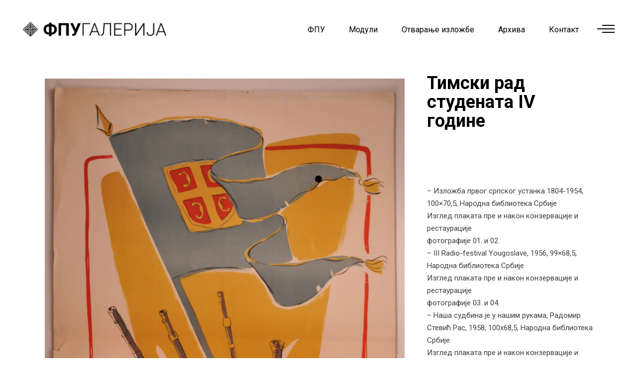

--- FILE ---
content_type: text/html; charset=UTF-8
request_url: http://fpugalerija.edu.rs/portfolio-item/timski-rad-studenata-4-godine-2/
body_size: 13943
content:
<!DOCTYPE html>
<html lang="en-US">
<head>
    
        <meta charset="UTF-8"/>
        <link rel="profile" href="http://gmpg.org/xfn/11"/>
		
	            <meta name="viewport" content="width=device-width,initial-scale=1,user-scalable=yes">
		<title>Тимски рад студената IV године &#8211; ФПУ ГАЛЕРИЈА</title>
<meta name='robots' content='max-image-preview:large' />
<link rel='dns-prefetch' href='//www.google.com' />
<link rel='dns-prefetch' href='//fonts.googleapis.com' />
<link rel='dns-prefetch' href='//s.w.org' />
<link rel="alternate" type="application/rss+xml" title="ФПУ ГАЛЕРИЈА &raquo; Feed" href="http://fpugalerija.edu.rs/feed/" />
<link rel="alternate" type="application/rss+xml" title="ФПУ ГАЛЕРИЈА &raquo; Comments Feed" href="http://fpugalerija.edu.rs/comments/feed/" />
		<script type="text/javascript">
			window._wpemojiSettings = {"baseUrl":"https:\/\/s.w.org\/images\/core\/emoji\/13.1.0\/72x72\/","ext":".png","svgUrl":"https:\/\/s.w.org\/images\/core\/emoji\/13.1.0\/svg\/","svgExt":".svg","source":{"concatemoji":"http:\/\/fpugalerija.edu.rs\/wp-includes\/js\/wp-emoji-release.min.js?ver=5.8.12"}};
			!function(e,a,t){var n,r,o,i=a.createElement("canvas"),p=i.getContext&&i.getContext("2d");function s(e,t){var a=String.fromCharCode;p.clearRect(0,0,i.width,i.height),p.fillText(a.apply(this,e),0,0);e=i.toDataURL();return p.clearRect(0,0,i.width,i.height),p.fillText(a.apply(this,t),0,0),e===i.toDataURL()}function c(e){var t=a.createElement("script");t.src=e,t.defer=t.type="text/javascript",a.getElementsByTagName("head")[0].appendChild(t)}for(o=Array("flag","emoji"),t.supports={everything:!0,everythingExceptFlag:!0},r=0;r<o.length;r++)t.supports[o[r]]=function(e){if(!p||!p.fillText)return!1;switch(p.textBaseline="top",p.font="600 32px Arial",e){case"flag":return s([127987,65039,8205,9895,65039],[127987,65039,8203,9895,65039])?!1:!s([55356,56826,55356,56819],[55356,56826,8203,55356,56819])&&!s([55356,57332,56128,56423,56128,56418,56128,56421,56128,56430,56128,56423,56128,56447],[55356,57332,8203,56128,56423,8203,56128,56418,8203,56128,56421,8203,56128,56430,8203,56128,56423,8203,56128,56447]);case"emoji":return!s([10084,65039,8205,55357,56613],[10084,65039,8203,55357,56613])}return!1}(o[r]),t.supports.everything=t.supports.everything&&t.supports[o[r]],"flag"!==o[r]&&(t.supports.everythingExceptFlag=t.supports.everythingExceptFlag&&t.supports[o[r]]);t.supports.everythingExceptFlag=t.supports.everythingExceptFlag&&!t.supports.flag,t.DOMReady=!1,t.readyCallback=function(){t.DOMReady=!0},t.supports.everything||(n=function(){t.readyCallback()},a.addEventListener?(a.addEventListener("DOMContentLoaded",n,!1),e.addEventListener("load",n,!1)):(e.attachEvent("onload",n),a.attachEvent("onreadystatechange",function(){"complete"===a.readyState&&t.readyCallback()})),(n=t.source||{}).concatemoji?c(n.concatemoji):n.wpemoji&&n.twemoji&&(c(n.twemoji),c(n.wpemoji)))}(window,document,window._wpemojiSettings);
		</script>
		<style type="text/css">
img.wp-smiley,
img.emoji {
	display: inline !important;
	border: none !important;
	box-shadow: none !important;
	height: 1em !important;
	width: 1em !important;
	margin: 0 .07em !important;
	vertical-align: -0.1em !important;
	background: none !important;
	padding: 0 !important;
}
</style>
	<link rel='stylesheet' id='sgr-css'  href='http://fpugalerija.edu.rs/wp-content/plugins/simple-google-recaptcha/sgr.css?ver=1663471995' type='text/css' media='all' />
<link rel='stylesheet' id='wp-block-library-css'  href='http://fpugalerija.edu.rs/wp-includes/css/dist/block-library/style.min.css?ver=5.8.12' type='text/css' media='all' />
<link rel='stylesheet' id='wc-blocks-vendors-style-css'  href='http://fpugalerija.edu.rs/wp-content/plugins/woocommerce/packages/woocommerce-blocks/build/wc-blocks-vendors-style.css?ver=7.6.0' type='text/css' media='all' />
<link rel='stylesheet' id='wc-blocks-style-css'  href='http://fpugalerija.edu.rs/wp-content/plugins/woocommerce/packages/woocommerce-blocks/build/wc-blocks-style.css?ver=7.6.0' type='text/css' media='all' />
<link rel='stylesheet' id='contact-form-7-css'  href='http://fpugalerija.edu.rs/wp-content/plugins/contact-form-7/includes/css/styles.css?ver=5.5.6.1' type='text/css' media='all' />
<link rel='stylesheet' id='rs-plugin-settings-css'  href='http://fpugalerija.edu.rs/wp-content/plugins/revslider/public/assets/css/rs6.css?ver=6.2.22' type='text/css' media='all' />
<style id='rs-plugin-settings-inline-css' type='text/css'>
#rs-demo-id {}
</style>
<style id='woocommerce-inline-inline-css' type='text/css'>
.woocommerce form .form-row .required { visibility: visible; }
</style>
<link rel='stylesheet' id='ottar-edge-default-style-css'  href='http://fpugalerija.edu.rs/wp-content/themes/ottar/style.css?ver=5.8.12' type='text/css' media='all' />
<link rel='stylesheet' id='ottar-edge-child-style-css'  href='http://fpugalerija.edu.rs/wp-content/themes/ottar-child/style.css?ver=5.8.12' type='text/css' media='all' />
<link rel='stylesheet' id='ottar-edge-modules-css'  href='http://fpugalerija.edu.rs/wp-content/themes/ottar/assets/css/modules.min.css?ver=5.8.12' type='text/css' media='all' />
<link rel='stylesheet' id='ottar-edge-dripicons-css'  href='http://fpugalerija.edu.rs/wp-content/themes/ottar/framework/lib/icons-pack/dripicons/dripicons.css?ver=5.8.12' type='text/css' media='all' />
<link rel='stylesheet' id='ottar-edge-font_elegant-css'  href='http://fpugalerija.edu.rs/wp-content/themes/ottar/framework/lib/icons-pack/elegant-icons/style.min.css?ver=5.8.12' type='text/css' media='all' />
<link rel='stylesheet' id='ottar-edge-font_awesome-css'  href='http://fpugalerija.edu.rs/wp-content/themes/ottar/framework/lib/icons-pack/font-awesome/css/fontawesome-all.min.css?ver=5.8.12' type='text/css' media='all' />
<link rel='stylesheet' id='ottar-edge-ion_icons-css'  href='http://fpugalerija.edu.rs/wp-content/themes/ottar/framework/lib/icons-pack/ion-icons/css/ionicons.min.css?ver=5.8.12' type='text/css' media='all' />
<link rel='stylesheet' id='ottar-edge-linea_icons-css'  href='http://fpugalerija.edu.rs/wp-content/themes/ottar/framework/lib/icons-pack/linea-icons/style.css?ver=5.8.12' type='text/css' media='all' />
<link rel='stylesheet' id='ottar-edge-linear_icons-css'  href='http://fpugalerija.edu.rs/wp-content/themes/ottar/framework/lib/icons-pack/linear-icons/style.css?ver=5.8.12' type='text/css' media='all' />
<link rel='stylesheet' id='ottar-edge-simple_line_icons-css'  href='http://fpugalerija.edu.rs/wp-content/themes/ottar/framework/lib/icons-pack/simple-line-icons/simple-line-icons.css?ver=5.8.12' type='text/css' media='all' />
<link rel='stylesheet' id='mediaelement-css'  href='http://fpugalerija.edu.rs/wp-includes/js/mediaelement/mediaelementplayer-legacy.min.css?ver=4.2.16' type='text/css' media='all' />
<link rel='stylesheet' id='wp-mediaelement-css'  href='http://fpugalerija.edu.rs/wp-includes/js/mediaelement/wp-mediaelement.min.css?ver=5.8.12' type='text/css' media='all' />
<link rel='stylesheet' id='ottar-edge-woo-css'  href='http://fpugalerija.edu.rs/wp-content/themes/ottar/assets/css/woocommerce.min.css?ver=5.8.12' type='text/css' media='all' />
<style id='ottar-edge-woo-inline-css' type='text/css'>
.postid-13559 .edgtf-content .edgtf-content-inner > .edgtf-container > .edgtf-container-inner, .postid-13559 .edgtf-content .edgtf-content-inner > .edgtf-full-width > .edgtf-full-width-inner { padding: 40px 0 36px 0;}.postid-13559 .edgtf-content .edgtf-content-inner > .edgtf-container > .edgtf-container-inner, .postid-13559 .edgtf-content .edgtf-content-inner > .edgtf-full-width > .edgtf-full-width-inner { padding: 40px 0 36px 0;}.postid-13559 .edgtf-portfolio-single-holder .edgtf-ps-info-holder { margin-top: 0px;}
</style>
<link rel='stylesheet' id='ottar-edge-woo-responsive-css'  href='http://fpugalerija.edu.rs/wp-content/themes/ottar/assets/css/woocommerce-responsive.min.css?ver=5.8.12' type='text/css' media='all' />
<link rel='stylesheet' id='ottar-edge-style-dynamic-css'  href='http://fpugalerija.edu.rs/wp-content/themes/ottar/assets/css/style_dynamic.css?ver=1625907141' type='text/css' media='all' />
<link rel='stylesheet' id='ottar-edge-modules-responsive-css'  href='http://fpugalerija.edu.rs/wp-content/themes/ottar/assets/css/modules-responsive.min.css?ver=5.8.12' type='text/css' media='all' />
<link rel='stylesheet' id='ottar-edge-style-dynamic-responsive-css'  href='http://fpugalerija.edu.rs/wp-content/themes/ottar/assets/css/style_dynamic_responsive.css?ver=1625907141' type='text/css' media='all' />
<link rel='stylesheet' id='ottar-edge-google-fonts-css'  href='http://fonts.googleapis.com/css?family=Roboto%3A400%2C700&#038;subset=latin-ext&#038;ver=1.0.0' type='text/css' media='all' />
<link rel='stylesheet' id='js_composer_front-css'  href='http://fpugalerija.edu.rs/wp-content/plugins/js_composer/assets/css/js_composer.min.css?ver=6.3.0' type='text/css' media='all' />
<script type='text/javascript' id='sgr-js-extra'>
/* <![CDATA[ */
var sgr = {"sgr_site_key":""};
/* ]]> */
</script>
<script type='text/javascript' src='http://fpugalerija.edu.rs/wp-content/plugins/simple-google-recaptcha/sgr.js?ver=1663471995' id='sgr-js'></script>
<script type='text/javascript' src='http://fpugalerija.edu.rs/wp-includes/js/jquery/jquery.min.js?ver=3.6.0' id='jquery-core-js'></script>
<script type='text/javascript' src='http://fpugalerija.edu.rs/wp-includes/js/jquery/jquery-migrate.min.js?ver=3.3.2' id='jquery-migrate-js'></script>
<script type='text/javascript' src='http://fpugalerija.edu.rs/wp-content/plugins/revslider/public/assets/js/rbtools.min.js?ver=6.2.22' id='tp-tools-js'></script>
<script type='text/javascript' src='http://fpugalerija.edu.rs/wp-content/plugins/revslider/public/assets/js/rs6.min.js?ver=6.2.22' id='revmin-js'></script>
<script type='text/javascript' src='http://fpugalerija.edu.rs/wp-content/plugins/woocommerce/assets/js/jquery-blockui/jquery.blockUI.min.js?ver=2.7.0-wc.6.6.0' id='jquery-blockui-js'></script>
<script type='text/javascript' id='wc-add-to-cart-js-extra'>
/* <![CDATA[ */
var wc_add_to_cart_params = {"ajax_url":"\/wp-admin\/admin-ajax.php","wc_ajax_url":"\/?wc-ajax=%%endpoint%%","i18n_view_cart":"View cart","cart_url":"http:\/\/fpugalerija.edu.rs","is_cart":"","cart_redirect_after_add":"no"};
/* ]]> */
</script>
<script type='text/javascript' src='http://fpugalerija.edu.rs/wp-content/plugins/woocommerce/assets/js/frontend/add-to-cart.min.js?ver=6.6.0' id='wc-add-to-cart-js'></script>
<script type='text/javascript' src='http://fpugalerija.edu.rs/wp-content/plugins/js_composer/assets/js/vendors/woocommerce-add-to-cart.js?ver=6.3.0' id='vc_woocommerce-add-to-cart-js-js'></script>
<link rel="https://api.w.org/" href="http://fpugalerija.edu.rs/wp-json/" /><link rel="EditURI" type="application/rsd+xml" title="RSD" href="http://fpugalerija.edu.rs/xmlrpc.php?rsd" />
<link rel="wlwmanifest" type="application/wlwmanifest+xml" href="http://fpugalerija.edu.rs/wp-includes/wlwmanifest.xml" /> 
<meta name="generator" content="WordPress 5.8.12" />
<meta name="generator" content="WooCommerce 6.6.0" />
<link rel="canonical" href="http://fpugalerija.edu.rs/portfolio-item/timski-rad-studenata-4-godine-2/" />
<link rel='shortlink' href='http://fpugalerija.edu.rs/?p=13559' />
<link rel="alternate" type="application/json+oembed" href="http://fpugalerija.edu.rs/wp-json/oembed/1.0/embed?url=http%3A%2F%2Ffpugalerija.edu.rs%2Fportfolio-item%2Ftimski-rad-studenata-4-godine-2%2F" />
<link rel="alternate" type="text/xml+oembed" href="http://fpugalerija.edu.rs/wp-json/oembed/1.0/embed?url=http%3A%2F%2Ffpugalerija.edu.rs%2Fportfolio-item%2Ftimski-rad-studenata-4-godine-2%2F&#038;format=xml" />
<!-- Analytics by WP Statistics v13.2.4 - https://wp-statistics.com/ -->
<meta name="bmi-version" content="1.2.1" />	<noscript><style>.woocommerce-product-gallery{ opacity: 1 !important; }</style></noscript>
	<meta name="generator" content="Powered by WPBakery Page Builder - drag and drop page builder for WordPress."/>
<meta name="generator" content="Powered by Slider Revolution 6.2.22 - responsive, Mobile-Friendly Slider Plugin for WordPress with comfortable drag and drop interface." />
<link rel="icon" href="http://fpugalerija.edu.rs/wp-content/uploads/2020/08/cropped-favicon-32x32.png" sizes="32x32" />
<link rel="icon" href="http://fpugalerija.edu.rs/wp-content/uploads/2020/08/cropped-favicon-192x192.png" sizes="192x192" />
<link rel="apple-touch-icon" href="http://fpugalerija.edu.rs/wp-content/uploads/2020/08/cropped-favicon-180x180.png" />
<meta name="msapplication-TileImage" content="http://fpugalerija.edu.rs/wp-content/uploads/2020/08/cropped-favicon-270x270.png" />
<script type="text/javascript">function setREVStartSize(e){
			//window.requestAnimationFrame(function() {				 
				window.RSIW = window.RSIW===undefined ? window.innerWidth : window.RSIW;	
				window.RSIH = window.RSIH===undefined ? window.innerHeight : window.RSIH;	
				try {								
					var pw = document.getElementById(e.c).parentNode.offsetWidth,
						newh;
					pw = pw===0 || isNaN(pw) ? window.RSIW : pw;
					e.tabw = e.tabw===undefined ? 0 : parseInt(e.tabw);
					e.thumbw = e.thumbw===undefined ? 0 : parseInt(e.thumbw);
					e.tabh = e.tabh===undefined ? 0 : parseInt(e.tabh);
					e.thumbh = e.thumbh===undefined ? 0 : parseInt(e.thumbh);
					e.tabhide = e.tabhide===undefined ? 0 : parseInt(e.tabhide);
					e.thumbhide = e.thumbhide===undefined ? 0 : parseInt(e.thumbhide);
					e.mh = e.mh===undefined || e.mh=="" || e.mh==="auto" ? 0 : parseInt(e.mh,0);		
					if(e.layout==="fullscreen" || e.l==="fullscreen") 						
						newh = Math.max(e.mh,window.RSIH);					
					else{					
						e.gw = Array.isArray(e.gw) ? e.gw : [e.gw];
						for (var i in e.rl) if (e.gw[i]===undefined || e.gw[i]===0) e.gw[i] = e.gw[i-1];					
						e.gh = e.el===undefined || e.el==="" || (Array.isArray(e.el) && e.el.length==0)? e.gh : e.el;
						e.gh = Array.isArray(e.gh) ? e.gh : [e.gh];
						for (var i in e.rl) if (e.gh[i]===undefined || e.gh[i]===0) e.gh[i] = e.gh[i-1];
											
						var nl = new Array(e.rl.length),
							ix = 0,						
							sl;					
						e.tabw = e.tabhide>=pw ? 0 : e.tabw;
						e.thumbw = e.thumbhide>=pw ? 0 : e.thumbw;
						e.tabh = e.tabhide>=pw ? 0 : e.tabh;
						e.thumbh = e.thumbhide>=pw ? 0 : e.thumbh;					
						for (var i in e.rl) nl[i] = e.rl[i]<window.RSIW ? 0 : e.rl[i];
						sl = nl[0];									
						for (var i in nl) if (sl>nl[i] && nl[i]>0) { sl = nl[i]; ix=i;}															
						var m = pw>(e.gw[ix]+e.tabw+e.thumbw) ? 1 : (pw-(e.tabw+e.thumbw)) / (e.gw[ix]);					
						newh =  (e.gh[ix] * m) + (e.tabh + e.thumbh);
					}				
					if(window.rs_init_css===undefined) window.rs_init_css = document.head.appendChild(document.createElement("style"));					
					document.getElementById(e.c).height = newh+"px";
					window.rs_init_css.innerHTML += "#"+e.c+"_wrapper { height: "+newh+"px }";				
				} catch(e){
					console.log("Failure at Presize of Slider:" + e)
				}					   
			//});
		  };</script>
		<style type="text/css" id="wp-custom-css">
			
		</style>
		<noscript><style> .wpb_animate_when_almost_visible { opacity: 1; }</style></noscript></head>
<body class="portfolio-item-template-default single single-portfolio-item postid-13559 theme-ottar ottar-core-1.1 woocommerce-no-js ottar child-child-ver-1.0.1 ottar-ver-1.6 edgtf-custom-cursor-enabled edgtf-grid-1300 edgtf-empty-google-api edgtf-wide-dropdown-menu-content-in-grid edgtf-follow-portfolio-info edgtf-dark-header edgtf-sticky-header-on-scroll-down-up edgtf-dropdown-default edgtf-header-standard edgtf-menu-area-shadow-disable edgtf-menu-area-in-grid-shadow-disable edgtf-menu-area-border-disable edgtf-menu-area-in-grid-border-disable edgtf-logo-area-border-disable edgtf-header-vertical-shadow-disable edgtf-header-vertical-border-disable edgtf-side-menu-slide-from-right edgtf-woocommerce-columns-2 edgtf-woo-normal-space edgtf-woo-pl-info-below-image edgtf-woo-single-thumb-below-image edgtf-woo-single-has-pretty-photo edgtf-default-mobile-header edgtf-sticky-up-mobile-header edgtf-search-covers-header wpb-js-composer js-comp-ver-6.3.0 vc_responsive" itemscope itemtype="http://schema.org/WebPage">
<section class="edgtf-side-menu">
    <a class="edgtf-close-side-menu edgtf-close-side-menu-svg-path" href="#">
        <svg version="1.1" class="edgtf-side-area-close-svg" xmlns="http://www.w3.org/2000/svg" xmlns:xlink="http://www.w3.org/1999/xlink" x="0px" y="0px"
	 width="16px" height="17px" viewBox="0 0 16 17" enable-background="new 0 0 16 17" xml:space="preserve">
<text transform="matrix(1 0 0 1 -10.0547 22.2715)" fill="#FFFFFF" font-family="'ElegantIcons'" font-size="34">M</text>
</svg>    </a>
    <div id="text-20" class="widget edgtf-sidearea widget_text">			<div class="textwidget"><h3><span style="color: #ffffff;">ДИПЛОМА 2021</span></h3>
</div>
		</div><div id="text-19" class="widget edgtf-sidearea widget_text">			<div class="textwidget"><p>Изложба завршних радова студената 4. године Факултета примењених уметности у Београду – <strong>Диплома 2021</strong>, приказује нам, као и у претходним годинама, разноврсност и ширину деловања дисциплина које се проучавају на Факултету.</p>
<p>Пред нама су – смелост испитивања, неуобичајене визуелне трансформације, даровитост појединаца и храбри искораци у тимском раду и сарадњи. Пред нама је и удруживање уметности са науком, технологијом, теоријом и историјом како би се освежили стари и увели нови начини, материјали и медији у процесе стварања, очувања, комуницирања као и инкорпорирања уметности у најразличитије аспекте људске егзистенције.</p>
<p>Факултет је одувек имао одговорност да негује и да развија и традицију и иновацију истовремено и да од лабораторије у којој се размењују искустава, идеје и таленти, каква је академска заједница, створи упориште које ће у исти мах и ослободити и усмерити енергију младих да дубоко зароне у себе и у друштвено окружење и да својим стваралаштвом истраже и прекораче успостављене границе, те да спознају и преобликују постојеће и произведу нове вредности.</p>
<p>Душан Матић у предговору књиге Границе уметности Андреа Жида, напомиње да је <em>одлика високе уметничке савести не казати ништа више сем онога што се најискреније зна</em>. Изложбом <strong>Диплома 2021</strong>, Факултет примењених уметности представља управо то – потенцијал и знање својих студената дипломаца, савест али и радост њиховог стварања, сумиране у делима која коментаришу и мењају савремени контекст, али и антиципирају промене у будућности, те ће тако многа од њих бити присутна и актуелна сутра колико и у садашњем тренутку.</p>
<p><a href="http://fpugalerija.edu.rs/diploma2020/">Диплома 2020</a></p>
</div>
		</div><div class="widget edgtf-separator-widget"><div class="edgtf-separator-holder clearfix  edgtf-separator-center edgtf-separator-normal">
    <div class="edgtf-separator" style="border-style: solid;margin-top: 33px"></div>
</div>
</div><div id="search-2" class="widget edgtf-sidearea widget_search"><div class="edgtf-widget-title-holder"><h5 class="edgtf-widget-title">Претражите сајт:</h5></div><form role="search" method="get" class="edgtf-searchform searchform" id="searchform-443" action="http://fpugalerija.edu.rs/">
    <label class="screen-reader-text">Search for:</label>
    <div class="input-holder clearfix">
        <input type="search" class="search-field" placeholder="Search..." value="" name="s" title="Search for:"/>
        <button type="submit" class="edgtf-search-submit"><span aria-hidden="true" class="edgtf-icon-font-elegant icon_search " ></span></button>
    </div>
</form></div><div id="edgtf_instagram_widget-2" class="widget edgtf-sidearea widget_edgtf_instagram_widget"></div><div class="widget edgtf-separator-widget"><div class="edgtf-separator-holder clearfix  edgtf-separator-center edgtf-separator-normal">
    <div class="edgtf-separator" style="border-style: solid;margin-top: 10px"></div>
</div>
</div><div id="text-14" class="widget edgtf-sidearea widget_text">			<div class="textwidget"><p><strong><span style="font-size: 19px; line-height: 3em;">Пратите нас:</span></strong><br />
<a href="https://twitter.com/" target="_blank" rel="noopener"><span style="color: #ffffff;">Tw</span></a>        <a href="https://www.behance.net/" target="_blank" rel="noopener"><span style="color: #ffffff;">Be</span></a>        <a href="https://facebook.com/" target="_blank" rel="noopener"><span style="color: #ffffff;">Fb</span></a>        <a href="https://pinterest.com/" target="_blank" rel="noopener"><span style="color: #ffffff;">Pin</span></a></p>
</div>
		</div><div class="widget edgtf-separator-widget"><div class="edgtf-separator-holder clearfix  edgtf-separator-center edgtf-separator-normal">
    <div class="edgtf-separator" style="border-style: solid"></div>
</div>
</div><div class="widget edgtf-separator-widget"><div class="edgtf-separator-holder clearfix  edgtf-separator-center edgtf-separator-normal">
    <div class="edgtf-separator" style="border-style: solid"></div>
</div>
</div></section>
<div class="edgtf-wrapper">
    <div class="edgtf-wrapper-inner">
        
    <header class="edgtf-page-header">
        
        
            <div class="edgtf-menu-area edgtf-menu-right">
                
                
                    <div class="edgtf-vertical-align-containers">
                        <div class="edgtf-position-left"><!--
				 -->
                            <div class="edgtf-position-left-inner">
                                

    <div class="edgtf-logo-wrapper">
        <a itemprop="url" href="http://fpugalerija.edu.rs/" style="height: 32px;">
            <img itemprop="image" class="edgtf-normal-logo" src="http://fpugalerija.edu.rs/wp-content/uploads/2020/08/logocir.png" width="597" height="65"  alt="logo"/>
                            <img itemprop="image" class="edgtf-dark-logo" src="http://fpugalerija.edu.rs/wp-content/uploads/2020/08/logocir.png" width="597" height="65"  alt="dark logo"/>                            <img itemprop="image" class="edgtf-light-logo" src="http://fpugalerija.edu.rs/wp-content/uploads/2020/08/logocir.png" width="597" height="65"  alt="light logo"/>        </a>
    </div>

                                                            </div>
                        </div>
                                                <div class="edgtf-position-right"><!--
				 -->
                            <div class="edgtf-position-right-inner">
                                                                    
    <nav class="edgtf-main-menu edgtf-drop-down edgtf-default-nav">
        <ul id="menu-glavni-meni" class="clearfix"><li id="nav-menu-item-9283" class="menu-item menu-item-type-post_type menu-item-object-page  narrow"><a href="http://fpugalerija.edu.rs/fpu2021/" class=""><span class="item_outer"><span class="item_text">ФПУ</span></span></a></li>
<li id="nav-menu-item-3048" class="menu-item menu-item-type-custom menu-item-object-custom menu-item-has-children  has_sub narrow"><a href="" class=""><span class="item_outer"><span class="item_text">Модули</span><i class="edgtf-menu-arrow fa fa-angle-down"></i></span></a>
<div class="second"><div class="inner"><ul>
	<li id="nav-menu-item-16814" class="menu-item menu-item-type-custom menu-item-object-custom "><a href="https://fpugalerija.edu.rs/animacija-2024/" class=""><span class="item_outer"><span class="item_text">Анимација</span></span></a></li>
	<li id="nav-menu-item-16815" class="menu-item menu-item-type-custom menu-item-object-custom "><a href="https://fpugalerija.edu.rs/dizajn-enterijera-i-namestaja-2024/" class=""><span class="item_outer"><span class="item_text">Дизајн ентеријера и намештаја</span></span></a></li>
	<li id="nav-menu-item-16816" class="menu-item menu-item-type-custom menu-item-object-custom "><a href="https://fpugalerija.edu.rs/grafika-i-knjiga-2024/" class=""><span class="item_outer"><span class="item_text">Графика и књига</span></span></a></li>
	<li id="nav-menu-item-16817" class="menu-item menu-item-type-custom menu-item-object-custom "><a href="https://fpugalerija.edu.rs/graficki-dizajn-2024/" class=""><span class="item_outer"><span class="item_text">Графички дизајн</span></span></a></li>
	<li id="nav-menu-item-16818" class="menu-item menu-item-type-custom menu-item-object-custom "><a href="https://fpugalerija.edu.rs/fotografija-2024/" class=""><span class="item_outer"><span class="item_text">Фотографија</span></span></a></li>
	<li id="nav-menu-item-16819" class="menu-item menu-item-type-custom menu-item-object-custom "><a href="https://fpugalerija.edu.rs/industrijski-dizajn-2024/" class=""><span class="item_outer"><span class="item_text">Индустријски дизајн</span></span></a></li>
	<li id="nav-menu-item-16820" class="menu-item menu-item-type-custom menu-item-object-custom "><a href="https://fpugalerija.edu.rs/keramika-2024/" class=""><span class="item_outer"><span class="item_text">Керамика</span></span></a></li>
	<li id="nav-menu-item-16821" class="menu-item menu-item-type-custom menu-item-object-custom "><a href="https://fpugalerija.edu.rs/konz-i-rest-slika-i-um-dela-na-papiru-2024/" class=""><span class="item_outer"><span class="item_text">Конзервација и рест. слика</span></span></a></li>
	<li id="nav-menu-item-16822" class="menu-item menu-item-type-custom menu-item-object-custom "><a href="http://fpugalerija.edu.rs/konz-i-rest-skulptura-i-arheol-predmeta-2024/" class=""><span class="item_outer"><span class="item_text">Конзервација и рест. скулптура</span></span></a></li>
	<li id="nav-menu-item-16823" class="menu-item menu-item-type-custom menu-item-object-custom "><a href="http://fpugalerija.edu.rs/primenjeno-slikarstvo-2024/" class=""><span class="item_outer"><span class="item_text">Примењено сликарство</span></span></a></li>
	<li id="nav-menu-item-16824" class="menu-item menu-item-type-custom menu-item-object-custom "><a href="http://fpugalerija.edu.rs/primenjeno-vajarstvo-2024/" class=""><span class="item_outer"><span class="item_text">Примењено вајарство</span></span></a></li>
	<li id="nav-menu-item-16825" class="menu-item menu-item-type-custom menu-item-object-custom "><a href="http://fpugalerija.edu.rs/savremeno-odevanje-2024/" class=""><span class="item_outer"><span class="item_text">Савремено одевање</span></span></a></li>
	<li id="nav-menu-item-16826" class="menu-item menu-item-type-custom menu-item-object-custom "><a href="http://fpugalerija.edu.rs/scenski-kostim-2024/" class=""><span class="item_outer"><span class="item_text">Сценски костим</span></span></a></li>
	<li id="nav-menu-item-16827" class="menu-item menu-item-type-custom menu-item-object-custom "><a href="http://fpugalerija.edu.rs/scenografija-2024/" class=""><span class="item_outer"><span class="item_text">Сценографија</span></span></a></li>
	<li id="nav-menu-item-16828" class="menu-item menu-item-type-custom menu-item-object-custom "><a href="http://fpugalerija.edu.rs/tekstil-2024/" class=""><span class="item_outer"><span class="item_text">Текстил</span></span></a></li>
</ul></div></div>
</li>
<li id="nav-menu-item-9394" class="menu-item menu-item-type-post_type menu-item-object-page  narrow"><a href="http://fpugalerija.edu.rs/otvaranja/" class=""><span class="item_outer"><span class="item_text">Отварање изложбе</span></span></a></li>
<li id="nav-menu-item-6714" class="menu-item menu-item-type-custom menu-item-object-custom menu-item-has-children  has_sub narrow"><a href="" class=""><span class="item_outer"><span class="item_text">Архива</span><i class="edgtf-menu-arrow fa fa-angle-down"></i></span></a>
<div class="second"><div class="inner"><ul>
	<li id="nav-menu-item-5360" class="menu-item menu-item-type-post_type menu-item-object-page "><a href="http://fpugalerija.edu.rs/2022-2023/" class=""><span class="item_outer"><span class="item_text">2022/2023</span></span></a></li>
	<li id="nav-menu-item-11762" class="menu-item menu-item-type-post_type menu-item-object-page "><a href="http://fpugalerija.edu.rs/2021-2022/" class=""><span class="item_outer"><span class="item_text">2021/2022</span></span></a></li>
	<li id="nav-menu-item-9419" class="menu-item menu-item-type-post_type menu-item-object-page "><a href="http://fpugalerija.edu.rs/2020-2021/" class=""><span class="item_outer"><span class="item_text">2020/2021</span></span></a></li>
	<li id="nav-menu-item-6718" class="menu-item menu-item-type-post_type menu-item-object-page "><a href="http://fpugalerija.edu.rs/2019-20/" class=""><span class="item_outer"><span class="item_text">2019/20</span></span></a></li>
</ul></div></div>
</li>
<li id="nav-menu-item-3079" class="menu-item menu-item-type-post_type menu-item-object-page  narrow"><a href="http://fpugalerija.edu.rs/kontakt/" class=""><span class="item_outer"><span class="item_text">Контакт</span></span></a></li>
</ul>    </nav>

                                                                
        <a class="edgtf-side-menu-button-opener edgtf-icon-has-hover edgtf-side-menu-button-opener-svg-path" data-hover-color="#000000" href="javascript:void(0)" style="color: #000000;;margin: 0px 5px 3px 9px">
                        <span class="edgtf-side-menu-icon">
				<svg version="1.1"  class="edgtf-side-area-opener-svg" xmlns="http://www.w3.org/2000/svg" xmlns:xlink="http://www.w3.org/1999/xlink" x="0px" y="0px"
	 width="35px" height="16px" viewBox="0 0 35 16" enable-background="new 0 0 35 16" xml:space="preserve">
<rect x="9.998" y="0.001" width="25" height="2"/>
<rect x="9.998" y="13.999" width="25" height="2"/>
<rect y="7" width="35" height="2"/>
</svg>
            </span>
        </a>
                                </div>
                        </div>
                    </div>

                                </div>

            
        
    <div class="edgtf-sticky-header">
                <div class="edgtf-sticky-holder edgtf-menu-right">
                            <div class="edgtf-vertical-align-containers">
                    <div class="edgtf-position-left"><!--
                 -->
                        <div class="edgtf-position-left-inner">
                            

    <div class="edgtf-logo-wrapper">
        <a itemprop="url" href="http://fpugalerija.edu.rs/" style="height: 32px;">
            <img itemprop="image" class="edgtf-normal-logo" src="http://fpugalerija.edu.rs/wp-content/uploads/2020/08/logocir.png" width="597" height="65"  alt="logo"/>
                            <img itemprop="image" class="edgtf-dark-logo" src="http://fpugalerija.edu.rs/wp-content/uploads/2020/08/logocir.png" width="597" height="65"  alt="dark logo"/>                            <img itemprop="image" class="edgtf-light-logo" src="http://fpugalerija.edu.rs/wp-content/uploads/2020/08/logocir.png" width="597" height="65"  alt="light logo"/>        </a>
    </div>

                                                    </div>
                    </div>
                                        <div class="edgtf-position-right"><!--
                 -->
                        <div class="edgtf-position-right-inner">
                                                            
    <nav class="edgtf-main-menu edgtf-drop-down edgtf-sticky-nav">
        <ul id="menu-glavni-meni-1" class="clearfix"><li id="sticky-nav-menu-item-9283" class="menu-item menu-item-type-post_type menu-item-object-page  narrow"><a href="http://fpugalerija.edu.rs/fpu2021/" class=""><span class="item_outer"><span class="item_text">ФПУ</span><span class="plus"></span></span></a></li>
<li id="sticky-nav-menu-item-3048" class="menu-item menu-item-type-custom menu-item-object-custom menu-item-has-children  has_sub narrow"><a href="" class=""><span class="item_outer"><span class="item_text">Модули</span><span class="plus"></span><i class="edgtf-menu-arrow fa fa-angle-down"></i></span></a>
<div class="second"><div class="inner"><ul>
	<li id="sticky-nav-menu-item-16814" class="menu-item menu-item-type-custom menu-item-object-custom "><a href="https://fpugalerija.edu.rs/animacija-2024/" class=""><span class="item_outer"><span class="item_text">Анимација</span><span class="plus"></span></span></a></li>
	<li id="sticky-nav-menu-item-16815" class="menu-item menu-item-type-custom menu-item-object-custom "><a href="https://fpugalerija.edu.rs/dizajn-enterijera-i-namestaja-2024/" class=""><span class="item_outer"><span class="item_text">Дизајн ентеријера и намештаја</span><span class="plus"></span></span></a></li>
	<li id="sticky-nav-menu-item-16816" class="menu-item menu-item-type-custom menu-item-object-custom "><a href="https://fpugalerija.edu.rs/grafika-i-knjiga-2024/" class=""><span class="item_outer"><span class="item_text">Графика и књига</span><span class="plus"></span></span></a></li>
	<li id="sticky-nav-menu-item-16817" class="menu-item menu-item-type-custom menu-item-object-custom "><a href="https://fpugalerija.edu.rs/graficki-dizajn-2024/" class=""><span class="item_outer"><span class="item_text">Графички дизајн</span><span class="plus"></span></span></a></li>
	<li id="sticky-nav-menu-item-16818" class="menu-item menu-item-type-custom menu-item-object-custom "><a href="https://fpugalerija.edu.rs/fotografija-2024/" class=""><span class="item_outer"><span class="item_text">Фотографија</span><span class="plus"></span></span></a></li>
	<li id="sticky-nav-menu-item-16819" class="menu-item menu-item-type-custom menu-item-object-custom "><a href="https://fpugalerija.edu.rs/industrijski-dizajn-2024/" class=""><span class="item_outer"><span class="item_text">Индустријски дизајн</span><span class="plus"></span></span></a></li>
	<li id="sticky-nav-menu-item-16820" class="menu-item menu-item-type-custom menu-item-object-custom "><a href="https://fpugalerija.edu.rs/keramika-2024/" class=""><span class="item_outer"><span class="item_text">Керамика</span><span class="plus"></span></span></a></li>
	<li id="sticky-nav-menu-item-16821" class="menu-item menu-item-type-custom menu-item-object-custom "><a href="https://fpugalerija.edu.rs/konz-i-rest-slika-i-um-dela-na-papiru-2024/" class=""><span class="item_outer"><span class="item_text">Конзервација и рест. слика</span><span class="plus"></span></span></a></li>
	<li id="sticky-nav-menu-item-16822" class="menu-item menu-item-type-custom menu-item-object-custom "><a href="http://fpugalerija.edu.rs/konz-i-rest-skulptura-i-arheol-predmeta-2024/" class=""><span class="item_outer"><span class="item_text">Конзервација и рест. скулптура</span><span class="plus"></span></span></a></li>
	<li id="sticky-nav-menu-item-16823" class="menu-item menu-item-type-custom menu-item-object-custom "><a href="http://fpugalerija.edu.rs/primenjeno-slikarstvo-2024/" class=""><span class="item_outer"><span class="item_text">Примењено сликарство</span><span class="plus"></span></span></a></li>
	<li id="sticky-nav-menu-item-16824" class="menu-item menu-item-type-custom menu-item-object-custom "><a href="http://fpugalerija.edu.rs/primenjeno-vajarstvo-2024/" class=""><span class="item_outer"><span class="item_text">Примењено вајарство</span><span class="plus"></span></span></a></li>
	<li id="sticky-nav-menu-item-16825" class="menu-item menu-item-type-custom menu-item-object-custom "><a href="http://fpugalerija.edu.rs/savremeno-odevanje-2024/" class=""><span class="item_outer"><span class="item_text">Савремено одевање</span><span class="plus"></span></span></a></li>
	<li id="sticky-nav-menu-item-16826" class="menu-item menu-item-type-custom menu-item-object-custom "><a href="http://fpugalerija.edu.rs/scenski-kostim-2024/" class=""><span class="item_outer"><span class="item_text">Сценски костим</span><span class="plus"></span></span></a></li>
	<li id="sticky-nav-menu-item-16827" class="menu-item menu-item-type-custom menu-item-object-custom "><a href="http://fpugalerija.edu.rs/scenografija-2024/" class=""><span class="item_outer"><span class="item_text">Сценографија</span><span class="plus"></span></span></a></li>
	<li id="sticky-nav-menu-item-16828" class="menu-item menu-item-type-custom menu-item-object-custom "><a href="http://fpugalerija.edu.rs/tekstil-2024/" class=""><span class="item_outer"><span class="item_text">Текстил</span><span class="plus"></span></span></a></li>
</ul></div></div>
</li>
<li id="sticky-nav-menu-item-9394" class="menu-item menu-item-type-post_type menu-item-object-page  narrow"><a href="http://fpugalerija.edu.rs/otvaranja/" class=""><span class="item_outer"><span class="item_text">Отварање изложбе</span><span class="plus"></span></span></a></li>
<li id="sticky-nav-menu-item-6714" class="menu-item menu-item-type-custom menu-item-object-custom menu-item-has-children  has_sub narrow"><a href="" class=""><span class="item_outer"><span class="item_text">Архива</span><span class="plus"></span><i class="edgtf-menu-arrow fa fa-angle-down"></i></span></a>
<div class="second"><div class="inner"><ul>
	<li id="sticky-nav-menu-item-5360" class="menu-item menu-item-type-post_type menu-item-object-page "><a href="http://fpugalerija.edu.rs/2022-2023/" class=""><span class="item_outer"><span class="item_text">2022/2023</span><span class="plus"></span></span></a></li>
	<li id="sticky-nav-menu-item-11762" class="menu-item menu-item-type-post_type menu-item-object-page "><a href="http://fpugalerija.edu.rs/2021-2022/" class=""><span class="item_outer"><span class="item_text">2021/2022</span><span class="plus"></span></span></a></li>
	<li id="sticky-nav-menu-item-9419" class="menu-item menu-item-type-post_type menu-item-object-page "><a href="http://fpugalerija.edu.rs/2020-2021/" class=""><span class="item_outer"><span class="item_text">2020/2021</span><span class="plus"></span></span></a></li>
	<li id="sticky-nav-menu-item-6718" class="menu-item menu-item-type-post_type menu-item-object-page "><a href="http://fpugalerija.edu.rs/2019-20/" class=""><span class="item_outer"><span class="item_text">2019/20</span><span class="plus"></span></span></a></li>
</ul></div></div>
</li>
<li id="sticky-nav-menu-item-3079" class="menu-item menu-item-type-post_type menu-item-object-page  narrow"><a href="http://fpugalerija.edu.rs/kontakt/" class=""><span class="item_outer"><span class="item_text">Контакт</span><span class="plus"></span></span></a></li>
</ul>    </nav>

                                                        
        <a class="edgtf-side-menu-button-opener edgtf-icon-has-hover edgtf-side-menu-button-opener-svg-path" data-hover-color="#000000" href="javascript:void(0)" style="color: #000000;;margin: 0 0 2px 18px">
                        <span class="edgtf-side-menu-icon">
				<svg version="1.1"  class="edgtf-side-area-opener-svg" xmlns="http://www.w3.org/2000/svg" xmlns:xlink="http://www.w3.org/1999/xlink" x="0px" y="0px"
	 width="35px" height="16px" viewBox="0 0 35 16" enable-background="new 0 0 35 16" xml:space="preserve">
<rect x="9.998" y="0.001" width="25" height="2"/>
<rect x="9.998" y="13.999" width="25" height="2"/>
<rect y="7" width="35" height="2"/>
</svg>
            </span>
        </a>
                            </div>
                    </div>
                </div>
                        </div>
            </div>


        <form action="http://fpugalerija.edu.rs/" class="edgtf-search-cover" method="get">
        <div class="edgtf-container">
        <div class="edgtf-container-inner clearfix">
                        <div class="edgtf-form-holder-outer">
                <div class="edgtf-form-holder">
                    <div class="edgtf-form-holder-inner">
                        <input type="text" placeholder="Search" name="s" class="edgtf_search_field" autocomplete="off"/>
                        <a class="edgtf-search-close edgtf-search-close-icon-pack" href="#">
                            <span aria-hidden="true" class="edgtf-icon-font-elegant icon_close " ></span>                        </a>
                    </div>
                </div>
            </div>
                    </div>
    </div>
</form>    </header>


    <header class="edgtf-mobile-header">
        
        <div class="edgtf-mobile-header-inner">
            <div class="edgtf-mobile-header-holder">
                <div class="edgtf-grid">
                    <div class="edgtf-vertical-align-containers">
                        <div class="edgtf-vertical-align-containers">
                                                            <div class="edgtf-mobile-menu-opener edgtf-mobile-menu-opener-icon-pack">
                                    <a href="javascript:void(0)">
									<span class="edgtf-mobile-menu-icon">
										<i class="edgtf-icon-font-awesome fa fa-bars "></i>									</span>
                                                                            </a>
                                </div>
                                                        <div class="edgtf-position-center"><!--
						 -->
                                <div class="edgtf-position-center-inner">
                                    

    <div class="edgtf-mobile-logo-wrapper">
        <a itemprop="url" href="http://fpugalerija.edu.rs/" style="height: 27px">
            <img itemprop="image" src="http://fpugalerija.edu.rs/wp-content/uploads/2020/08/logo55.png" width="505" height="55"  alt="Mobile Logo"/>
        </a>
    </div>

                                </div>
                            </div>
                            <div class="edgtf-position-right"><!--
						 -->
                                <div class="edgtf-position-right-inner">
                                                                    </div>
                            </div>
                        </div>
                    </div>
                </div>
            </div>
            
            <nav class="edgtf-mobile-nav" role="navigation" aria-label="Mobile Menu">
            <div class="edgtf-grid">
                <ul id="menu-glavni-meni-2" class=""><li id="mobile-menu-item-9283" class="menu-item menu-item-type-post_type menu-item-object-page "><a href="http://fpugalerija.edu.rs/fpu2021/" class=""><span>ФПУ</span></a></li>
<li id="mobile-menu-item-3048" class="menu-item menu-item-type-custom menu-item-object-custom menu-item-has-children  has_sub"><a href="" class=""><span>Модули</span></a><span class="mobile_arrow"><i class="edgtf-sub-arrow fa fa-angle-right"></i><i class="fa fa-angle-down"></i></span>
<ul class="sub_menu">
	<li id="mobile-menu-item-16814" class="menu-item menu-item-type-custom menu-item-object-custom "><a href="https://fpugalerija.edu.rs/animacija-2024/" class=""><span>Анимација</span></a></li>
	<li id="mobile-menu-item-16815" class="menu-item menu-item-type-custom menu-item-object-custom "><a href="https://fpugalerija.edu.rs/dizajn-enterijera-i-namestaja-2024/" class=""><span>Дизајн ентеријера и намештаја</span></a></li>
	<li id="mobile-menu-item-16816" class="menu-item menu-item-type-custom menu-item-object-custom "><a href="https://fpugalerija.edu.rs/grafika-i-knjiga-2024/" class=""><span>Графика и књига</span></a></li>
	<li id="mobile-menu-item-16817" class="menu-item menu-item-type-custom menu-item-object-custom "><a href="https://fpugalerija.edu.rs/graficki-dizajn-2024/" class=""><span>Графички дизајн</span></a></li>
	<li id="mobile-menu-item-16818" class="menu-item menu-item-type-custom menu-item-object-custom "><a href="https://fpugalerija.edu.rs/fotografija-2024/" class=""><span>Фотографија</span></a></li>
	<li id="mobile-menu-item-16819" class="menu-item menu-item-type-custom menu-item-object-custom "><a href="https://fpugalerija.edu.rs/industrijski-dizajn-2024/" class=""><span>Индустријски дизајн</span></a></li>
	<li id="mobile-menu-item-16820" class="menu-item menu-item-type-custom menu-item-object-custom "><a href="https://fpugalerija.edu.rs/keramika-2024/" class=""><span>Керамика</span></a></li>
	<li id="mobile-menu-item-16821" class="menu-item menu-item-type-custom menu-item-object-custom "><a href="https://fpugalerija.edu.rs/konz-i-rest-slika-i-um-dela-na-papiru-2024/" class=""><span>Конзервација и рест. слика</span></a></li>
	<li id="mobile-menu-item-16822" class="menu-item menu-item-type-custom menu-item-object-custom "><a href="http://fpugalerija.edu.rs/konz-i-rest-skulptura-i-arheol-predmeta-2024/" class=""><span>Конзервација и рест. скулптура</span></a></li>
	<li id="mobile-menu-item-16823" class="menu-item menu-item-type-custom menu-item-object-custom "><a href="http://fpugalerija.edu.rs/primenjeno-slikarstvo-2024/" class=""><span>Примењено сликарство</span></a></li>
	<li id="mobile-menu-item-16824" class="menu-item menu-item-type-custom menu-item-object-custom "><a href="http://fpugalerija.edu.rs/primenjeno-vajarstvo-2024/" class=""><span>Примењено вајарство</span></a></li>
	<li id="mobile-menu-item-16825" class="menu-item menu-item-type-custom menu-item-object-custom "><a href="http://fpugalerija.edu.rs/savremeno-odevanje-2024/" class=""><span>Савремено одевање</span></a></li>
	<li id="mobile-menu-item-16826" class="menu-item menu-item-type-custom menu-item-object-custom "><a href="http://fpugalerija.edu.rs/scenski-kostim-2024/" class=""><span>Сценски костим</span></a></li>
	<li id="mobile-menu-item-16827" class="menu-item menu-item-type-custom menu-item-object-custom "><a href="http://fpugalerija.edu.rs/scenografija-2024/" class=""><span>Сценографија</span></a></li>
	<li id="mobile-menu-item-16828" class="menu-item menu-item-type-custom menu-item-object-custom "><a href="http://fpugalerija.edu.rs/tekstil-2024/" class=""><span>Текстил</span></a></li>
</ul>
</li>
<li id="mobile-menu-item-9394" class="menu-item menu-item-type-post_type menu-item-object-page "><a href="http://fpugalerija.edu.rs/otvaranja/" class=""><span>Отварање изложбе</span></a></li>
<li id="mobile-menu-item-6714" class="menu-item menu-item-type-custom menu-item-object-custom menu-item-has-children  has_sub"><a href="" class=""><span>Архива</span></a><span class="mobile_arrow"><i class="edgtf-sub-arrow fa fa-angle-right"></i><i class="fa fa-angle-down"></i></span>
<ul class="sub_menu">
	<li id="mobile-menu-item-5360" class="menu-item menu-item-type-post_type menu-item-object-page "><a href="http://fpugalerija.edu.rs/2022-2023/" class=""><span>2022/2023</span></a></li>
	<li id="mobile-menu-item-11762" class="menu-item menu-item-type-post_type menu-item-object-page "><a href="http://fpugalerija.edu.rs/2021-2022/" class=""><span>2021/2022</span></a></li>
	<li id="mobile-menu-item-9419" class="menu-item menu-item-type-post_type menu-item-object-page "><a href="http://fpugalerija.edu.rs/2020-2021/" class=""><span>2020/2021</span></a></li>
	<li id="mobile-menu-item-6718" class="menu-item menu-item-type-post_type menu-item-object-page "><a href="http://fpugalerija.edu.rs/2019-20/" class=""><span>2019/20</span></a></li>
</ul>
</li>
<li id="mobile-menu-item-3079" class="menu-item menu-item-type-post_type menu-item-object-page "><a href="http://fpugalerija.edu.rs/kontakt/" class=""><span>Контакт</span></a></li>
</ul>            </div>
        </nav>
    
        </div>

        <form action="http://fpugalerija.edu.rs/" class="edgtf-search-cover" method="get">
        <div class="edgtf-container">
        <div class="edgtf-container-inner clearfix">
                        <div class="edgtf-form-holder-outer">
                <div class="edgtf-form-holder">
                    <div class="edgtf-form-holder-inner">
                        <input type="text" placeholder="Search" name="s" class="edgtf_search_field" autocomplete="off"/>
                        <a class="edgtf-search-close edgtf-search-close-icon-pack" href="#">
                            <span aria-hidden="true" class="edgtf-icon-font-elegant icon_close " ></span>                        </a>
                    </div>
                </div>
            </div>
                    </div>
    </div>
</form>    </header>

            <a id='edgtf-back-to-top' href='#'></a>
		
        <div class="edgtf-content" >
            <div class="edgtf-content-inner"><div class="edgtf-container">
    <div class="edgtf-container-inner clearfix">
                    <div class="edgtf-portfolio-single-holder edgtf-ps-small-images-layout">
                <div class="edgtf-grid-row">
    <div class="edgtf-grid-col-8">
        <div class="edgtf-ps-image-holder">
            <div class="edgtf-ps-image-inner">
                                                            <div class="edgtf-ps-image">
                                <a itemprop="image" title="01IZLO~1" data-rel="prettyPhoto[single_pretty_photo]" href="http://fpugalerija.edu.rs/wp-content/uploads/2023/06/01IZLO1-scaled.jpg">

    <img itemprop="image" src="http://fpugalerija.edu.rs/wp-content/uploads/2023/06/01IZLO1-scaled.jpg" alt="01IZLO~1"/>

    </a>
                        </div>
                                            <div class="edgtf-ps-image">
                                <a itemprop="image" title="02IZLO~1" data-rel="prettyPhoto[single_pretty_photo]" href="http://fpugalerija.edu.rs/wp-content/uploads/2023/06/02IZLO1-scaled.jpg">

    <img itemprop="image" src="http://fpugalerija.edu.rs/wp-content/uploads/2023/06/02IZLO1-scaled.jpg" alt="02IZLO~1"/>

    </a>
                        </div>
                                            <div class="edgtf-ps-image">
                                <a itemprop="image" title="03IIIR~1" data-rel="prettyPhoto[single_pretty_photo]" href="http://fpugalerija.edu.rs/wp-content/uploads/2023/06/03IIIR1-scaled.jpg">

    <img itemprop="image" src="http://fpugalerija.edu.rs/wp-content/uploads/2023/06/03IIIR1-scaled.jpg" alt="03IIIR~1"/>

    </a>
                        </div>
                                            <div class="edgtf-ps-image">
                                <a itemprop="image" title="04IIIR~1" data-rel="prettyPhoto[single_pretty_photo]" href="http://fpugalerija.edu.rs/wp-content/uploads/2023/06/04IIIR1-scaled.jpg">

    <img itemprop="image" src="http://fpugalerija.edu.rs/wp-content/uploads/2023/06/04IIIR1-scaled.jpg" alt="04IIIR~1"/>

    </a>
                        </div>
                                            <div class="edgtf-ps-image">
                                <a itemprop="image" title="05NASA~1" data-rel="prettyPhoto[single_pretty_photo]" href="http://fpugalerija.edu.rs/wp-content/uploads/2023/06/05NASA1-scaled.jpg">

    <img itemprop="image" src="http://fpugalerija.edu.rs/wp-content/uploads/2023/06/05NASA1-scaled.jpg" alt="05NASA~1"/>

    </a>
                        </div>
                                            <div class="edgtf-ps-image">
                                <a itemprop="image" title="06NASA~1" data-rel="prettyPhoto[single_pretty_photo]" href="http://fpugalerija.edu.rs/wp-content/uploads/2023/06/06NASA1-scaled.jpg">

    <img itemprop="image" src="http://fpugalerija.edu.rs/wp-content/uploads/2023/06/06NASA1-scaled.jpg" alt="06NASA~1"/>

    </a>
                        </div>
                                            <div class="edgtf-ps-image">
                                <a itemprop="image" title="07IZGL~1" data-rel="prettyPhoto[single_pretty_photo]" href="http://fpugalerija.edu.rs/wp-content/uploads/2023/06/07IZGL1-scaled.jpg">

    <img itemprop="image" src="http://fpugalerija.edu.rs/wp-content/uploads/2023/06/07IZGL1-scaled.jpg" alt="07IZGL~1"/>

    </a>
                        </div>
                                            <div class="edgtf-ps-image">
                                <a itemprop="image" title="08IZGL~1" data-rel="prettyPhoto[single_pretty_photo]" href="http://fpugalerija.edu.rs/wp-content/uploads/2023/06/08IZGL1-scaled.jpg">

    <img itemprop="image" src="http://fpugalerija.edu.rs/wp-content/uploads/2023/06/08IZGL1-scaled.jpg" alt="08IZGL~1"/>

    </a>
                        </div>
                                            <div class="edgtf-ps-image">
                                <a itemprop="image" title="09IZGL~1" data-rel="prettyPhoto[single_pretty_photo]" href="http://fpugalerija.edu.rs/wp-content/uploads/2023/06/09IZGL1.jpg">

    <img itemprop="image" src="http://fpugalerija.edu.rs/wp-content/uploads/2023/06/09IZGL1.jpg" alt="09IZGL~1"/>

    </a>
                        </div>
                                            <div class="edgtf-ps-image">
                                <a itemprop="image" title="10IZGL~1" data-rel="prettyPhoto[single_pretty_photo]" href="http://fpugalerija.edu.rs/wp-content/uploads/2023/06/10IZGL1.jpg">

    <img itemprop="image" src="http://fpugalerija.edu.rs/wp-content/uploads/2023/06/10IZGL1.jpg" alt="10IZGL~1"/>

    </a>
                        </div>
                                                </div>
        </div>
    </div>
    <div class="edgtf-grid-col-4">
        <div class="edgtf-ps-info-holder edgtf-ps-info-sticky-holder">
            <div class="edgtf-ps-info-item edgtf-ps-content-item">
    <div class="vc_row wpb_row vc_row-fluid" ><div class="wpb_column vc_column_container vc_col-sm-12"><div class="vc_column-inner"><div class="wpb_wrapper"><div class="edgtf-elements-holder   edgtf-one-column  edgtf-responsive-mode-768 " ><div class="edgtf-eh-item    "  data-item-class="edgtf-eh-custom-9935">
    <div class="edgtf-eh-item-inner">
        <div class="edgtf-eh-item-content edgtf-eh-custom-9935" >
            
	<div class="wpb_text_column wpb_content_element " >
		<div class="wpb_wrapper">
			<h3>Тимски рад студената IV године<div class="edgtf-separator-holder clearfix  edgtf-separator-center edgtf-separator-normal">
    <div class="edgtf-separator" style="margin-top: 23px"></div>
</div>
</h3>

		</div>
	</div>
        </div>
    </div>
</div></div></div></div></div></div>
<p>&nbsp;</p>
<p>&#8211; Изложба првог српског устанка 1804-1954, 100&#215;70,5, Народна библиотека Србије<br />
Изглед плаката пре и након конзервације и рестаурације<br />
фотографије 01. и 02.</p>
<p>&#8211; III Radio-festival Yougoslave, 1956, 99&#215;68,5, Народна библиотека Србије<br />
Изглед плаката пре и након конзервације и рестаурације<br />
фотографије 03. и 04.</p>
<p>&#8211; Наша судбина је у нашим рукама, Радомир Стевић Рас, 1958, 100х68,5, Народна библиотека Србије<br />
Изглед плаката пре и након конзервације и рестаурације<br />
фотографије 05. и 06.</p>
<p>&#8211; Изглед графике пре и након механизованог наливања пулпе<br />
фотографије 07. и 08.</p>
<p>&#8211; Изглед графике пре и након механизованог наливања пулпе<br />
фотографије 09. и 10.</p>
</div>    <div class="edgtf-ps-info-item edgtf-ps-tags">
        <h6 class="edgtf-ps-info-title">Предмет:</h6>                    <a itemprop="url" class="edgtf-ps-info-tag" href="http://fpugalerija.edu.rs/portfolio-tag/%d0%9a%d0%be%d0%bd%d0%b7%d0%b5%d1%80%d0%b2%d0%b0%d1%86%d0%b8%d1%98%d0%b0-%d0%b8-%d1%80%d0%b5%d1%81%d1%82%d0%b0%d1%83%d1%80%d0%b0%d1%86%d0%b8%d1%98%d0%b0-%d1%83%d0%bc%d0%b5%d1%82%d0%bd%d0%b8%d1%87/">Конзервација и рестаурација уметничких дела на папиру</a>
            </div>
    <div class="edgtf-ps-info-item edgtf-ps-social-share">
        <div class="edgtf-social-share-holder">
            <p class="edgtf-social-title">Подели на:</p>
        <ul>
        <li class="edgtf-facebook-share">
    <a itemprop="url" class="edgtf-share-link" href="#" onclick="window.open(&#039;http://www.facebook.com/sharer.php?u=http%3A%2F%2Ffpugalerija.edu.rs%2Fportfolio-item%2Ftimski-rad-studenata-4-godine-2%2F&#039;, &#039;sharer&#039;, &#039;toolbar=0,status=0,width=620,height=280&#039;);">
        <span class="edgtf-social-network-name">Fb</span>
    </a>
</li><li class="edgtf-twitter-share">
    <a itemprop="url" class="edgtf-share-link" href="#" onclick="window.open(&#039;https://twitter.com/intent/tweet?text=%26nbsp%3B+%26%238211%3B+%D0%98%D0%B7%D0%BB%D0%BE%D0%B6%D0%B1%D0%B0+%D0%BF%D1%80%D0%B2%D0%BE%D0%B3+%D1%81%D1%80%D0%BF%D1%81%D0%BA%D0%BE%D0%B3+%D1%83%D1%81%D1%82%D0%B0%D0%BD%D0%BA%D0%B0+1804-1954%2C+100%26%23215%3B70%2C5%2C+%D0%9D%D0%B0%D1%80%D0%BE%D0%B4%D0%BD%D0%B0+%D0%B1%D0%B8%D0%B1%D0%BB%D0%B8%D0%BE%D1%82%D0%B5%D0%BA%D0%B0+%D0%A1%D1%80%D0%B1%D0%B8%D1%98%D0%B5+%D0%98%D0%B7%D0%B3%D0%BB%D0%B5%D0%B4+%D0%BF%D0%BB%D0%B0%D0%BA%D0%B0%D1%82%D0%B0+%D0%BF%D1%80%D0%B5+http://fpugalerija.edu.rs/portfolio-item/timski-rad-studenata-4-godine-2/&#039;, &#039;popupwindow&#039;, &#039;scrollbars=yes,width=800,height=400&#039;);">
        <span class="edgtf-social-network-name">Tw</span>
    </a>
</li><li class="edgtf-pinterest-share">
    <a itemprop="url" class="edgtf-share-link" href="#" onclick="popUp=window.open(&#039;http://pinterest.com/pin/create/button/?url=http%3A%2F%2Ffpugalerija.edu.rs%2Fportfolio-item%2Ftimski-rad-studenata-4-godine-2%2F&amp;description=Тимски рад студената IV године&amp;media=http%3A%2F%2Ffpugalerija.edu.rs%2Fwp-content%2Fuploads%2F2023%2F06%2Fnaslovna-timski.png&#039;, &#039;popupwindow&#039;, &#039;scrollbars=yes,width=800,height=400&#039;);popUp.focus();return false;">
        <span class="edgtf-social-network-name">Pin</span>
    </a>
</li>    </ul>
</div>    </div>
        </div>
    </div>
</div>        <div class="edgtf-ps-navigation">
                    <div class="edgtf-ps-prev">
                <a href="http://fpugalerija.edu.rs/portfolio-item/suncica-vuletic-3/" rel="prev">Prev project</a>            </div>
        
                    <div class="edgtf-ps-back-btn">
                <a itemprop="url" href="http://fpugalerija.edu.rs/konz-i-rest-umetn-dela-na-papiru-2023/">
                    <span></span>
                    <span></span>
                    <span></span>
                    <span></span>
                </a>
            </div>
        
                    <div class="edgtf-ps-next">
                <a href="http://fpugalerija.edu.rs/portfolio-item/teodora-jovanovic-2/" rel="next">Next project</a>            </div>
            </div>
            </div>
            </div>
</div></div> <!-- close div.content_inner -->
</div>  <!-- close div.content -->
    <footer class="edgtf-page-footer ">
        <div class="edgtf-footer-top-holder">
    <div class="edgtf-footer-top-inner edgtf-full-width">
        <div class="edgtf-grid-row edgtf-footer-top-alignment-left">
                            <div class="edgtf-column-content edgtf-grid-col-3">
                    <div id="text-6" class="widget edgtf-footer-column-1 widget_text">			<div class="textwidget"><p><span style="font-size: 33px; font-weight: bold; color: #ffffff;">ФПУ</span><span style="font-size: 33px; font-weight: regular; color: #ffffff;">ГАЛЕРИЈА</span><br />
<span style="color: #ffffff; font-size: 17px;">Дипломска изложба студената</span></p>
</div>
		</div>                </div>
                            <div class="edgtf-column-content edgtf-grid-col-3">
                    <div class="widget edgtf-separator-widget"><div class="edgtf-separator-holder clearfix  edgtf-separator-center edgtf-separator-normal">
    <div class="edgtf-separator" style="border-style: solid;margin-top: -7px"></div>
</div>
</div><div id="text-2" class="widget edgtf-footer-column-2 widget_text">			<div class="textwidget"><p><a style="color: #ffffff; font-size: 17px;" href="mailto:info@fpugalerija.edu.rs">info@fpugalerija.edu.rs</a><br />
<a style="color: #ffffff; font-size: 17px;" href="tel:+3813281251">+381 32 81 251</a></p>
</div>
		</div>                </div>
                            <div class="edgtf-column-content edgtf-grid-col-3">
                    <div class="widget edgtf-separator-widget"><div class="edgtf-separator-holder clearfix  edgtf-separator-center edgtf-separator-normal">
    <div class="edgtf-separator" style="border-style: solid;margin-top: -7px"></div>
</div>
</div><div id="text-4" class="widget edgtf-footer-column-3 widget_text">			<div class="textwidget"><p><a style="color: #ffffff; font-size: 17px;" href="https://goo.gl/maps/ee68TitdZLuyK85C8" target="_blank" rel="noopener">Краља Петра 4, Београд</a><br />
<span style="color: #ffffff; font-size: 17px;">Србија</span></p>
</div>
		</div>                </div>
                            <div class="edgtf-column-content edgtf-grid-col-3">
                    <div class="widget edgtf-separator-widget"><div class="edgtf-separator-holder clearfix  edgtf-separator-center edgtf-separator-normal">
    <div class="edgtf-separator" style="border-style: solid;margin-top: -7px"></div>
</div>
</div><div id="text-5" class="widget edgtf-footer-column-4 widget_text">			<div class="textwidget"><p><span style="color: #ffffff; font-size: 17px;">Можете нас пратити на</span><br />
<a style="color: #ffffff; font-size: 17px;" href="https://www.facebook.com/UUFPU" target="_blank" rel="noopener">Fb</a>   <a style="color: #ffffff; font-size: 17px;" href="https://www.instagram.com/fpu_beograd/?hl=en" target="_blank" rel="noopener">Ig</a></p>
</div>
		</div>                </div>
                    </div>
    </div>
</div>    </footer>
</div> <!-- close div.edgtf-wrapper-inner  -->
</div> <!-- close div.edgtf-wrapper -->
<script type="text/html" id="wpb-modifications"></script>	<script type="text/javascript">
		(function () {
			var c = document.body.className;
			c = c.replace(/woocommerce-no-js/, 'woocommerce-js');
			document.body.className = c;
		})();
	</script>
	<script type='text/javascript' src='http://fpugalerija.edu.rs/wp-includes/js/dist/vendor/regenerator-runtime.min.js?ver=0.13.7' id='regenerator-runtime-js'></script>
<script type='text/javascript' src='http://fpugalerija.edu.rs/wp-includes/js/dist/vendor/wp-polyfill.min.js?ver=3.15.0' id='wp-polyfill-js'></script>
<script type='text/javascript' id='contact-form-7-js-extra'>
/* <![CDATA[ */
var wpcf7 = {"api":{"root":"http:\/\/fpugalerija.edu.rs\/wp-json\/","namespace":"contact-form-7\/v1"}};
/* ]]> */
</script>
<script type='text/javascript' src='http://fpugalerija.edu.rs/wp-content/plugins/contact-form-7/includes/js/index.js?ver=5.5.6.1' id='contact-form-7-js'></script>
<script type='text/javascript' src='http://fpugalerija.edu.rs/wp-content/plugins/woocommerce/assets/js/js-cookie/js.cookie.min.js?ver=2.1.4-wc.6.6.0' id='js-cookie-js'></script>
<script type='text/javascript' id='woocommerce-js-extra'>
/* <![CDATA[ */
var woocommerce_params = {"ajax_url":"\/wp-admin\/admin-ajax.php","wc_ajax_url":"\/?wc-ajax=%%endpoint%%"};
/* ]]> */
</script>
<script type='text/javascript' src='http://fpugalerija.edu.rs/wp-content/plugins/woocommerce/assets/js/frontend/woocommerce.min.js?ver=6.6.0' id='woocommerce-js'></script>
<script type='text/javascript' id='wc-cart-fragments-js-extra'>
/* <![CDATA[ */
var wc_cart_fragments_params = {"ajax_url":"\/wp-admin\/admin-ajax.php","wc_ajax_url":"\/?wc-ajax=%%endpoint%%","cart_hash_key":"wc_cart_hash_e7f35eb5aa640527e165da86f6d678a5","fragment_name":"wc_fragments_e7f35eb5aa640527e165da86f6d678a5","request_timeout":"5000"};
/* ]]> */
</script>
<script type='text/javascript' src='http://fpugalerija.edu.rs/wp-content/plugins/woocommerce/assets/js/frontend/cart-fragments.min.js?ver=6.6.0' id='wc-cart-fragments-js'></script>
<script type='text/javascript' src='http://fpugalerija.edu.rs/wp-includes/js/jquery/ui/core.min.js?ver=1.12.1' id='jquery-ui-core-js'></script>
<script type='text/javascript' src='http://fpugalerija.edu.rs/wp-includes/js/jquery/ui/tabs.min.js?ver=1.12.1' id='jquery-ui-tabs-js'></script>
<script type='text/javascript' src='http://fpugalerija.edu.rs/wp-includes/js/jquery/ui/accordion.min.js?ver=1.12.1' id='jquery-ui-accordion-js'></script>
<script type='text/javascript' id='mediaelement-core-js-before'>
var mejsL10n = {"language":"en","strings":{"mejs.download-file":"Download File","mejs.install-flash":"You are using a browser that does not have Flash player enabled or installed. Please turn on your Flash player plugin or download the latest version from https:\/\/get.adobe.com\/flashplayer\/","mejs.fullscreen":"Fullscreen","mejs.play":"Play","mejs.pause":"Pause","mejs.time-slider":"Time Slider","mejs.time-help-text":"Use Left\/Right Arrow keys to advance one second, Up\/Down arrows to advance ten seconds.","mejs.live-broadcast":"Live Broadcast","mejs.volume-help-text":"Use Up\/Down Arrow keys to increase or decrease volume.","mejs.unmute":"Unmute","mejs.mute":"Mute","mejs.volume-slider":"Volume Slider","mejs.video-player":"Video Player","mejs.audio-player":"Audio Player","mejs.captions-subtitles":"Captions\/Subtitles","mejs.captions-chapters":"Chapters","mejs.none":"None","mejs.afrikaans":"Afrikaans","mejs.albanian":"Albanian","mejs.arabic":"Arabic","mejs.belarusian":"Belarusian","mejs.bulgarian":"Bulgarian","mejs.catalan":"Catalan","mejs.chinese":"Chinese","mejs.chinese-simplified":"Chinese (Simplified)","mejs.chinese-traditional":"Chinese (Traditional)","mejs.croatian":"Croatian","mejs.czech":"Czech","mejs.danish":"Danish","mejs.dutch":"Dutch","mejs.english":"English","mejs.estonian":"Estonian","mejs.filipino":"Filipino","mejs.finnish":"Finnish","mejs.french":"French","mejs.galician":"Galician","mejs.german":"German","mejs.greek":"Greek","mejs.haitian-creole":"Haitian Creole","mejs.hebrew":"Hebrew","mejs.hindi":"Hindi","mejs.hungarian":"Hungarian","mejs.icelandic":"Icelandic","mejs.indonesian":"Indonesian","mejs.irish":"Irish","mejs.italian":"Italian","mejs.japanese":"Japanese","mejs.korean":"Korean","mejs.latvian":"Latvian","mejs.lithuanian":"Lithuanian","mejs.macedonian":"Macedonian","mejs.malay":"Malay","mejs.maltese":"Maltese","mejs.norwegian":"Norwegian","mejs.persian":"Persian","mejs.polish":"Polish","mejs.portuguese":"Portuguese","mejs.romanian":"Romanian","mejs.russian":"Russian","mejs.serbian":"Serbian","mejs.slovak":"Slovak","mejs.slovenian":"Slovenian","mejs.spanish":"Spanish","mejs.swahili":"Swahili","mejs.swedish":"Swedish","mejs.tagalog":"Tagalog","mejs.thai":"Thai","mejs.turkish":"Turkish","mejs.ukrainian":"Ukrainian","mejs.vietnamese":"Vietnamese","mejs.welsh":"Welsh","mejs.yiddish":"Yiddish"}};
</script>
<script type='text/javascript' src='http://fpugalerija.edu.rs/wp-includes/js/mediaelement/mediaelement-and-player.min.js?ver=4.2.16' id='mediaelement-core-js'></script>
<script type='text/javascript' src='http://fpugalerija.edu.rs/wp-includes/js/mediaelement/mediaelement-migrate.min.js?ver=5.8.12' id='mediaelement-migrate-js'></script>
<script type='text/javascript' id='mediaelement-js-extra'>
/* <![CDATA[ */
var _wpmejsSettings = {"pluginPath":"\/wp-includes\/js\/mediaelement\/","classPrefix":"mejs-","stretching":"responsive"};
/* ]]> */
</script>
<script type='text/javascript' src='http://fpugalerija.edu.rs/wp-includes/js/mediaelement/wp-mediaelement.min.js?ver=5.8.12' id='wp-mediaelement-js'></script>
<script type='text/javascript' src='http://fpugalerija.edu.rs/wp-content/themes/ottar/assets/js/modules/plugins/jquery.appear.js?ver=5.8.12' id='appear-js'></script>
<script type='text/javascript' src='http://fpugalerija.edu.rs/wp-content/themes/ottar/assets/js/modules/plugins/modernizr.min.js?ver=5.8.12' id='modernizr-js'></script>
<script type='text/javascript' src='http://fpugalerija.edu.rs/wp-includes/js/hoverIntent.min.js?ver=1.10.1' id='hoverIntent-js'></script>
<script type='text/javascript' src='http://fpugalerija.edu.rs/wp-content/themes/ottar/assets/js/modules/plugins/jquery.plugin.js?ver=5.8.12' id='jquery-plugin-js'></script>
<script type='text/javascript' src='http://fpugalerija.edu.rs/wp-content/themes/ottar/assets/js/modules/plugins/owl.carousel.min.js?ver=5.8.12' id='owl-carousel-js'></script>
<script type='text/javascript' src='http://fpugalerija.edu.rs/wp-content/themes/ottar/assets/js/modules/plugins/jquery.waypoints.min.js?ver=5.8.12' id='waypoints-js'></script>
<script type='text/javascript' src='http://fpugalerija.edu.rs/wp-content/themes/ottar/assets/js/modules/plugins/fluidvids.min.js?ver=5.8.12' id='fluidvids-js'></script>
<script type='text/javascript' src='http://fpugalerija.edu.rs/wp-content/plugins/js_composer/assets/lib/prettyphoto/js/jquery.prettyPhoto.min.js?ver=6.3.0' id='prettyphoto-js'></script>
<script type='text/javascript' src='http://fpugalerija.edu.rs/wp-content/themes/ottar/assets/js/modules/plugins/perfect-scrollbar.jquery.min.js?ver=5.8.12' id='perfect-scrollbar-js'></script>
<script type='text/javascript' src='http://fpugalerija.edu.rs/wp-content/themes/ottar/assets/js/modules/plugins/ScrollToPlugin.min.js?ver=5.8.12' id='ScrollToPlugin-js'></script>
<script type='text/javascript' src='http://fpugalerija.edu.rs/wp-content/themes/ottar/assets/js/modules/plugins/parallax.min.js?ver=5.8.12' id='parallax-js'></script>
<script type='text/javascript' src='http://fpugalerija.edu.rs/wp-content/themes/ottar/assets/js/modules/plugins/jquery.waitforimages.js?ver=5.8.12' id='waitforimages-js'></script>
<script type='text/javascript' src='http://fpugalerija.edu.rs/wp-content/themes/ottar/assets/js/modules/plugins/jquery.easing.1.3.js?ver=5.8.12' id='jquery-easing-1.3-js'></script>
<script type='text/javascript' src='http://fpugalerija.edu.rs/wp-content/plugins/js_composer/assets/lib/bower/isotope/dist/isotope.pkgd.min.js?ver=6.3.0' id='isotope-js'></script>
<script type='text/javascript' src='http://fpugalerija.edu.rs/wp-content/themes/ottar/assets/js/modules/plugins/packery-mode.pkgd.min.js?ver=5.8.12' id='packery-js'></script>
<script type='text/javascript' src='http://fpugalerija.edu.rs/wp-content/themes/ottar/assets/js/modules/plugins/jquery.geocomplete.min.js?ver=5.8.12' id='geocomplete-js'></script>
<script type='text/javascript' src='http://fpugalerija.edu.rs/wp-content/themes/ottar/assets/js/modules/plugins/slick.min.js?ver=5.8.12' id='slick-js'></script>
<script type='text/javascript' src='http://fpugalerija.edu.rs/wp-content/themes/ottar/assets/js/modules/plugins/swiper.min.js?ver=5.8.12' id='swiper-js'></script>
<script type='text/javascript' src='http://fpugalerija.edu.rs/wp-content/themes/ottar/assets/js/modules/plugins/jquery.mousewheel.min.js?ver=5.8.12' id='mousewheel-js'></script>
<script type='text/javascript' src='http://fpugalerija.edu.rs/wp-content/plugins/ottar-core/shortcodes/countdown/assets/js/plugins/jquery.countdown.min.js?ver=5.8.12' id='countdown-js'></script>
<script type='text/javascript' src='http://fpugalerija.edu.rs/wp-content/plugins/ottar-core/shortcodes/counter/assets/js/plugins/counter.js?ver=5.8.12' id='counter-js'></script>
<script type='text/javascript' src='http://fpugalerija.edu.rs/wp-content/plugins/ottar-core/shortcodes/counter/assets/js/plugins/absoluteCounter.min.js?ver=5.8.12' id='absoluteCounter-js'></script>
<script type='text/javascript' src='http://fpugalerija.edu.rs/wp-content/plugins/ottar-core/shortcodes/custom-font/assets/js/plugins/typed.js?ver=5.8.12' id='typed-js'></script>
<script type='text/javascript' src='http://fpugalerija.edu.rs/wp-content/plugins/ottar-core/shortcodes/image-tooltip/assets/js/plugins/bootstrap-tooltip.js?ver=5.8.12' id='bootstrap-tooltip-js'></script>
<script type='text/javascript' src='http://fpugalerija.edu.rs/wp-content/plugins/ottar-core/shortcodes/pie-chart/assets/js/plugins/easypiechart.js?ver=5.8.12' id='easypiechart-js'></script>
<script type='text/javascript' src='http://fpugalerija.edu.rs/wp-content/plugins/ottar-core/shortcodes/vertical-split-slider/assets/js/plugins/jquery.multiscroll.min.js?ver=5.8.12' id='multiscroll-js'></script>
<script type='text/javascript' src='http://fpugalerija.edu.rs/wp-content/plugins/woocommerce/assets/js/select2/select2.full.min.js?ver=4.0.3-wc.6.6.0' id='select2-js'></script>
<script type='text/javascript' id='ottar-edge-modules-js-extra'>
/* <![CDATA[ */
var edgtfGlobalVars = {"vars":{"edgtfAddForAdminBar":0,"edgtfElementAppearAmount":-100,"edgtfAjaxUrl":"http:\/\/fpugalerija.edu.rs\/wp-admin\/admin-ajax.php","edgtfStickyHeaderHeight":0,"edgtfStickyHeaderTransparencyHeight":70,"edgtfTopBarHeight":0,"edgtfLogoAreaHeight":0,"edgtfMenuAreaHeight":118,"edgtfMobileHeaderHeight":70}};
var edgtfPerPageVars = {"vars":{"edgtfMobileHeaderHeight":70,"edgtfStickyScrollAmount":0,"edgtfHeaderTransparencyHeight":0,"edgtfHeaderVerticalWidth":0}};
/* ]]> */
</script>
<script type='text/javascript' src='http://fpugalerija.edu.rs/wp-content/themes/ottar/assets/js/modules.min.js?ver=5.8.12' id='ottar-edge-modules-js'></script>
<script type='text/javascript' src='https://www.google.com/recaptcha/api.js?render=6Lftf7wbAAAAAPa1V0giWWSbpg_9DwoiQwQdyern&#038;ver=3.0' id='google-recaptcha-js'></script>
<script type='text/javascript' id='wpcf7-recaptcha-js-extra'>
/* <![CDATA[ */
var wpcf7_recaptcha = {"sitekey":"6Lftf7wbAAAAAPa1V0giWWSbpg_9DwoiQwQdyern","actions":{"homepage":"homepage","contactform":"contactform"}};
/* ]]> */
</script>
<script type='text/javascript' src='http://fpugalerija.edu.rs/wp-content/plugins/contact-form-7/modules/recaptcha/index.js?ver=5.5.6.1' id='wpcf7-recaptcha-js'></script>
<script type='text/javascript' src='http://fpugalerija.edu.rs/wp-includes/js/wp-embed.min.js?ver=5.8.12' id='wp-embed-js'></script>
<script type='text/javascript' src='http://fpugalerija.edu.rs/wp-content/plugins/js_composer/assets/js/dist/js_composer_front.min.js?ver=6.3.0' id='wpb_composer_front_js-js'></script>
</body>
</html>

--- FILE ---
content_type: text/html; charset=utf-8
request_url: https://www.google.com/recaptcha/api2/anchor?ar=1&k=6Lftf7wbAAAAAPa1V0giWWSbpg_9DwoiQwQdyern&co=aHR0cDovL2ZwdWdhbGVyaWphLmVkdS5yczo4MA..&hl=en&v=PoyoqOPhxBO7pBk68S4YbpHZ&size=invisible&anchor-ms=20000&execute-ms=30000&cb=6zpzg26krp26
body_size: 48880
content:
<!DOCTYPE HTML><html dir="ltr" lang="en"><head><meta http-equiv="Content-Type" content="text/html; charset=UTF-8">
<meta http-equiv="X-UA-Compatible" content="IE=edge">
<title>reCAPTCHA</title>
<style type="text/css">
/* cyrillic-ext */
@font-face {
  font-family: 'Roboto';
  font-style: normal;
  font-weight: 400;
  font-stretch: 100%;
  src: url(//fonts.gstatic.com/s/roboto/v48/KFO7CnqEu92Fr1ME7kSn66aGLdTylUAMa3GUBHMdazTgWw.woff2) format('woff2');
  unicode-range: U+0460-052F, U+1C80-1C8A, U+20B4, U+2DE0-2DFF, U+A640-A69F, U+FE2E-FE2F;
}
/* cyrillic */
@font-face {
  font-family: 'Roboto';
  font-style: normal;
  font-weight: 400;
  font-stretch: 100%;
  src: url(//fonts.gstatic.com/s/roboto/v48/KFO7CnqEu92Fr1ME7kSn66aGLdTylUAMa3iUBHMdazTgWw.woff2) format('woff2');
  unicode-range: U+0301, U+0400-045F, U+0490-0491, U+04B0-04B1, U+2116;
}
/* greek-ext */
@font-face {
  font-family: 'Roboto';
  font-style: normal;
  font-weight: 400;
  font-stretch: 100%;
  src: url(//fonts.gstatic.com/s/roboto/v48/KFO7CnqEu92Fr1ME7kSn66aGLdTylUAMa3CUBHMdazTgWw.woff2) format('woff2');
  unicode-range: U+1F00-1FFF;
}
/* greek */
@font-face {
  font-family: 'Roboto';
  font-style: normal;
  font-weight: 400;
  font-stretch: 100%;
  src: url(//fonts.gstatic.com/s/roboto/v48/KFO7CnqEu92Fr1ME7kSn66aGLdTylUAMa3-UBHMdazTgWw.woff2) format('woff2');
  unicode-range: U+0370-0377, U+037A-037F, U+0384-038A, U+038C, U+038E-03A1, U+03A3-03FF;
}
/* math */
@font-face {
  font-family: 'Roboto';
  font-style: normal;
  font-weight: 400;
  font-stretch: 100%;
  src: url(//fonts.gstatic.com/s/roboto/v48/KFO7CnqEu92Fr1ME7kSn66aGLdTylUAMawCUBHMdazTgWw.woff2) format('woff2');
  unicode-range: U+0302-0303, U+0305, U+0307-0308, U+0310, U+0312, U+0315, U+031A, U+0326-0327, U+032C, U+032F-0330, U+0332-0333, U+0338, U+033A, U+0346, U+034D, U+0391-03A1, U+03A3-03A9, U+03B1-03C9, U+03D1, U+03D5-03D6, U+03F0-03F1, U+03F4-03F5, U+2016-2017, U+2034-2038, U+203C, U+2040, U+2043, U+2047, U+2050, U+2057, U+205F, U+2070-2071, U+2074-208E, U+2090-209C, U+20D0-20DC, U+20E1, U+20E5-20EF, U+2100-2112, U+2114-2115, U+2117-2121, U+2123-214F, U+2190, U+2192, U+2194-21AE, U+21B0-21E5, U+21F1-21F2, U+21F4-2211, U+2213-2214, U+2216-22FF, U+2308-230B, U+2310, U+2319, U+231C-2321, U+2336-237A, U+237C, U+2395, U+239B-23B7, U+23D0, U+23DC-23E1, U+2474-2475, U+25AF, U+25B3, U+25B7, U+25BD, U+25C1, U+25CA, U+25CC, U+25FB, U+266D-266F, U+27C0-27FF, U+2900-2AFF, U+2B0E-2B11, U+2B30-2B4C, U+2BFE, U+3030, U+FF5B, U+FF5D, U+1D400-1D7FF, U+1EE00-1EEFF;
}
/* symbols */
@font-face {
  font-family: 'Roboto';
  font-style: normal;
  font-weight: 400;
  font-stretch: 100%;
  src: url(//fonts.gstatic.com/s/roboto/v48/KFO7CnqEu92Fr1ME7kSn66aGLdTylUAMaxKUBHMdazTgWw.woff2) format('woff2');
  unicode-range: U+0001-000C, U+000E-001F, U+007F-009F, U+20DD-20E0, U+20E2-20E4, U+2150-218F, U+2190, U+2192, U+2194-2199, U+21AF, U+21E6-21F0, U+21F3, U+2218-2219, U+2299, U+22C4-22C6, U+2300-243F, U+2440-244A, U+2460-24FF, U+25A0-27BF, U+2800-28FF, U+2921-2922, U+2981, U+29BF, U+29EB, U+2B00-2BFF, U+4DC0-4DFF, U+FFF9-FFFB, U+10140-1018E, U+10190-1019C, U+101A0, U+101D0-101FD, U+102E0-102FB, U+10E60-10E7E, U+1D2C0-1D2D3, U+1D2E0-1D37F, U+1F000-1F0FF, U+1F100-1F1AD, U+1F1E6-1F1FF, U+1F30D-1F30F, U+1F315, U+1F31C, U+1F31E, U+1F320-1F32C, U+1F336, U+1F378, U+1F37D, U+1F382, U+1F393-1F39F, U+1F3A7-1F3A8, U+1F3AC-1F3AF, U+1F3C2, U+1F3C4-1F3C6, U+1F3CA-1F3CE, U+1F3D4-1F3E0, U+1F3ED, U+1F3F1-1F3F3, U+1F3F5-1F3F7, U+1F408, U+1F415, U+1F41F, U+1F426, U+1F43F, U+1F441-1F442, U+1F444, U+1F446-1F449, U+1F44C-1F44E, U+1F453, U+1F46A, U+1F47D, U+1F4A3, U+1F4B0, U+1F4B3, U+1F4B9, U+1F4BB, U+1F4BF, U+1F4C8-1F4CB, U+1F4D6, U+1F4DA, U+1F4DF, U+1F4E3-1F4E6, U+1F4EA-1F4ED, U+1F4F7, U+1F4F9-1F4FB, U+1F4FD-1F4FE, U+1F503, U+1F507-1F50B, U+1F50D, U+1F512-1F513, U+1F53E-1F54A, U+1F54F-1F5FA, U+1F610, U+1F650-1F67F, U+1F687, U+1F68D, U+1F691, U+1F694, U+1F698, U+1F6AD, U+1F6B2, U+1F6B9-1F6BA, U+1F6BC, U+1F6C6-1F6CF, U+1F6D3-1F6D7, U+1F6E0-1F6EA, U+1F6F0-1F6F3, U+1F6F7-1F6FC, U+1F700-1F7FF, U+1F800-1F80B, U+1F810-1F847, U+1F850-1F859, U+1F860-1F887, U+1F890-1F8AD, U+1F8B0-1F8BB, U+1F8C0-1F8C1, U+1F900-1F90B, U+1F93B, U+1F946, U+1F984, U+1F996, U+1F9E9, U+1FA00-1FA6F, U+1FA70-1FA7C, U+1FA80-1FA89, U+1FA8F-1FAC6, U+1FACE-1FADC, U+1FADF-1FAE9, U+1FAF0-1FAF8, U+1FB00-1FBFF;
}
/* vietnamese */
@font-face {
  font-family: 'Roboto';
  font-style: normal;
  font-weight: 400;
  font-stretch: 100%;
  src: url(//fonts.gstatic.com/s/roboto/v48/KFO7CnqEu92Fr1ME7kSn66aGLdTylUAMa3OUBHMdazTgWw.woff2) format('woff2');
  unicode-range: U+0102-0103, U+0110-0111, U+0128-0129, U+0168-0169, U+01A0-01A1, U+01AF-01B0, U+0300-0301, U+0303-0304, U+0308-0309, U+0323, U+0329, U+1EA0-1EF9, U+20AB;
}
/* latin-ext */
@font-face {
  font-family: 'Roboto';
  font-style: normal;
  font-weight: 400;
  font-stretch: 100%;
  src: url(//fonts.gstatic.com/s/roboto/v48/KFO7CnqEu92Fr1ME7kSn66aGLdTylUAMa3KUBHMdazTgWw.woff2) format('woff2');
  unicode-range: U+0100-02BA, U+02BD-02C5, U+02C7-02CC, U+02CE-02D7, U+02DD-02FF, U+0304, U+0308, U+0329, U+1D00-1DBF, U+1E00-1E9F, U+1EF2-1EFF, U+2020, U+20A0-20AB, U+20AD-20C0, U+2113, U+2C60-2C7F, U+A720-A7FF;
}
/* latin */
@font-face {
  font-family: 'Roboto';
  font-style: normal;
  font-weight: 400;
  font-stretch: 100%;
  src: url(//fonts.gstatic.com/s/roboto/v48/KFO7CnqEu92Fr1ME7kSn66aGLdTylUAMa3yUBHMdazQ.woff2) format('woff2');
  unicode-range: U+0000-00FF, U+0131, U+0152-0153, U+02BB-02BC, U+02C6, U+02DA, U+02DC, U+0304, U+0308, U+0329, U+2000-206F, U+20AC, U+2122, U+2191, U+2193, U+2212, U+2215, U+FEFF, U+FFFD;
}
/* cyrillic-ext */
@font-face {
  font-family: 'Roboto';
  font-style: normal;
  font-weight: 500;
  font-stretch: 100%;
  src: url(//fonts.gstatic.com/s/roboto/v48/KFO7CnqEu92Fr1ME7kSn66aGLdTylUAMa3GUBHMdazTgWw.woff2) format('woff2');
  unicode-range: U+0460-052F, U+1C80-1C8A, U+20B4, U+2DE0-2DFF, U+A640-A69F, U+FE2E-FE2F;
}
/* cyrillic */
@font-face {
  font-family: 'Roboto';
  font-style: normal;
  font-weight: 500;
  font-stretch: 100%;
  src: url(//fonts.gstatic.com/s/roboto/v48/KFO7CnqEu92Fr1ME7kSn66aGLdTylUAMa3iUBHMdazTgWw.woff2) format('woff2');
  unicode-range: U+0301, U+0400-045F, U+0490-0491, U+04B0-04B1, U+2116;
}
/* greek-ext */
@font-face {
  font-family: 'Roboto';
  font-style: normal;
  font-weight: 500;
  font-stretch: 100%;
  src: url(//fonts.gstatic.com/s/roboto/v48/KFO7CnqEu92Fr1ME7kSn66aGLdTylUAMa3CUBHMdazTgWw.woff2) format('woff2');
  unicode-range: U+1F00-1FFF;
}
/* greek */
@font-face {
  font-family: 'Roboto';
  font-style: normal;
  font-weight: 500;
  font-stretch: 100%;
  src: url(//fonts.gstatic.com/s/roboto/v48/KFO7CnqEu92Fr1ME7kSn66aGLdTylUAMa3-UBHMdazTgWw.woff2) format('woff2');
  unicode-range: U+0370-0377, U+037A-037F, U+0384-038A, U+038C, U+038E-03A1, U+03A3-03FF;
}
/* math */
@font-face {
  font-family: 'Roboto';
  font-style: normal;
  font-weight: 500;
  font-stretch: 100%;
  src: url(//fonts.gstatic.com/s/roboto/v48/KFO7CnqEu92Fr1ME7kSn66aGLdTylUAMawCUBHMdazTgWw.woff2) format('woff2');
  unicode-range: U+0302-0303, U+0305, U+0307-0308, U+0310, U+0312, U+0315, U+031A, U+0326-0327, U+032C, U+032F-0330, U+0332-0333, U+0338, U+033A, U+0346, U+034D, U+0391-03A1, U+03A3-03A9, U+03B1-03C9, U+03D1, U+03D5-03D6, U+03F0-03F1, U+03F4-03F5, U+2016-2017, U+2034-2038, U+203C, U+2040, U+2043, U+2047, U+2050, U+2057, U+205F, U+2070-2071, U+2074-208E, U+2090-209C, U+20D0-20DC, U+20E1, U+20E5-20EF, U+2100-2112, U+2114-2115, U+2117-2121, U+2123-214F, U+2190, U+2192, U+2194-21AE, U+21B0-21E5, U+21F1-21F2, U+21F4-2211, U+2213-2214, U+2216-22FF, U+2308-230B, U+2310, U+2319, U+231C-2321, U+2336-237A, U+237C, U+2395, U+239B-23B7, U+23D0, U+23DC-23E1, U+2474-2475, U+25AF, U+25B3, U+25B7, U+25BD, U+25C1, U+25CA, U+25CC, U+25FB, U+266D-266F, U+27C0-27FF, U+2900-2AFF, U+2B0E-2B11, U+2B30-2B4C, U+2BFE, U+3030, U+FF5B, U+FF5D, U+1D400-1D7FF, U+1EE00-1EEFF;
}
/* symbols */
@font-face {
  font-family: 'Roboto';
  font-style: normal;
  font-weight: 500;
  font-stretch: 100%;
  src: url(//fonts.gstatic.com/s/roboto/v48/KFO7CnqEu92Fr1ME7kSn66aGLdTylUAMaxKUBHMdazTgWw.woff2) format('woff2');
  unicode-range: U+0001-000C, U+000E-001F, U+007F-009F, U+20DD-20E0, U+20E2-20E4, U+2150-218F, U+2190, U+2192, U+2194-2199, U+21AF, U+21E6-21F0, U+21F3, U+2218-2219, U+2299, U+22C4-22C6, U+2300-243F, U+2440-244A, U+2460-24FF, U+25A0-27BF, U+2800-28FF, U+2921-2922, U+2981, U+29BF, U+29EB, U+2B00-2BFF, U+4DC0-4DFF, U+FFF9-FFFB, U+10140-1018E, U+10190-1019C, U+101A0, U+101D0-101FD, U+102E0-102FB, U+10E60-10E7E, U+1D2C0-1D2D3, U+1D2E0-1D37F, U+1F000-1F0FF, U+1F100-1F1AD, U+1F1E6-1F1FF, U+1F30D-1F30F, U+1F315, U+1F31C, U+1F31E, U+1F320-1F32C, U+1F336, U+1F378, U+1F37D, U+1F382, U+1F393-1F39F, U+1F3A7-1F3A8, U+1F3AC-1F3AF, U+1F3C2, U+1F3C4-1F3C6, U+1F3CA-1F3CE, U+1F3D4-1F3E0, U+1F3ED, U+1F3F1-1F3F3, U+1F3F5-1F3F7, U+1F408, U+1F415, U+1F41F, U+1F426, U+1F43F, U+1F441-1F442, U+1F444, U+1F446-1F449, U+1F44C-1F44E, U+1F453, U+1F46A, U+1F47D, U+1F4A3, U+1F4B0, U+1F4B3, U+1F4B9, U+1F4BB, U+1F4BF, U+1F4C8-1F4CB, U+1F4D6, U+1F4DA, U+1F4DF, U+1F4E3-1F4E6, U+1F4EA-1F4ED, U+1F4F7, U+1F4F9-1F4FB, U+1F4FD-1F4FE, U+1F503, U+1F507-1F50B, U+1F50D, U+1F512-1F513, U+1F53E-1F54A, U+1F54F-1F5FA, U+1F610, U+1F650-1F67F, U+1F687, U+1F68D, U+1F691, U+1F694, U+1F698, U+1F6AD, U+1F6B2, U+1F6B9-1F6BA, U+1F6BC, U+1F6C6-1F6CF, U+1F6D3-1F6D7, U+1F6E0-1F6EA, U+1F6F0-1F6F3, U+1F6F7-1F6FC, U+1F700-1F7FF, U+1F800-1F80B, U+1F810-1F847, U+1F850-1F859, U+1F860-1F887, U+1F890-1F8AD, U+1F8B0-1F8BB, U+1F8C0-1F8C1, U+1F900-1F90B, U+1F93B, U+1F946, U+1F984, U+1F996, U+1F9E9, U+1FA00-1FA6F, U+1FA70-1FA7C, U+1FA80-1FA89, U+1FA8F-1FAC6, U+1FACE-1FADC, U+1FADF-1FAE9, U+1FAF0-1FAF8, U+1FB00-1FBFF;
}
/* vietnamese */
@font-face {
  font-family: 'Roboto';
  font-style: normal;
  font-weight: 500;
  font-stretch: 100%;
  src: url(//fonts.gstatic.com/s/roboto/v48/KFO7CnqEu92Fr1ME7kSn66aGLdTylUAMa3OUBHMdazTgWw.woff2) format('woff2');
  unicode-range: U+0102-0103, U+0110-0111, U+0128-0129, U+0168-0169, U+01A0-01A1, U+01AF-01B0, U+0300-0301, U+0303-0304, U+0308-0309, U+0323, U+0329, U+1EA0-1EF9, U+20AB;
}
/* latin-ext */
@font-face {
  font-family: 'Roboto';
  font-style: normal;
  font-weight: 500;
  font-stretch: 100%;
  src: url(//fonts.gstatic.com/s/roboto/v48/KFO7CnqEu92Fr1ME7kSn66aGLdTylUAMa3KUBHMdazTgWw.woff2) format('woff2');
  unicode-range: U+0100-02BA, U+02BD-02C5, U+02C7-02CC, U+02CE-02D7, U+02DD-02FF, U+0304, U+0308, U+0329, U+1D00-1DBF, U+1E00-1E9F, U+1EF2-1EFF, U+2020, U+20A0-20AB, U+20AD-20C0, U+2113, U+2C60-2C7F, U+A720-A7FF;
}
/* latin */
@font-face {
  font-family: 'Roboto';
  font-style: normal;
  font-weight: 500;
  font-stretch: 100%;
  src: url(//fonts.gstatic.com/s/roboto/v48/KFO7CnqEu92Fr1ME7kSn66aGLdTylUAMa3yUBHMdazQ.woff2) format('woff2');
  unicode-range: U+0000-00FF, U+0131, U+0152-0153, U+02BB-02BC, U+02C6, U+02DA, U+02DC, U+0304, U+0308, U+0329, U+2000-206F, U+20AC, U+2122, U+2191, U+2193, U+2212, U+2215, U+FEFF, U+FFFD;
}
/* cyrillic-ext */
@font-face {
  font-family: 'Roboto';
  font-style: normal;
  font-weight: 900;
  font-stretch: 100%;
  src: url(//fonts.gstatic.com/s/roboto/v48/KFO7CnqEu92Fr1ME7kSn66aGLdTylUAMa3GUBHMdazTgWw.woff2) format('woff2');
  unicode-range: U+0460-052F, U+1C80-1C8A, U+20B4, U+2DE0-2DFF, U+A640-A69F, U+FE2E-FE2F;
}
/* cyrillic */
@font-face {
  font-family: 'Roboto';
  font-style: normal;
  font-weight: 900;
  font-stretch: 100%;
  src: url(//fonts.gstatic.com/s/roboto/v48/KFO7CnqEu92Fr1ME7kSn66aGLdTylUAMa3iUBHMdazTgWw.woff2) format('woff2');
  unicode-range: U+0301, U+0400-045F, U+0490-0491, U+04B0-04B1, U+2116;
}
/* greek-ext */
@font-face {
  font-family: 'Roboto';
  font-style: normal;
  font-weight: 900;
  font-stretch: 100%;
  src: url(//fonts.gstatic.com/s/roboto/v48/KFO7CnqEu92Fr1ME7kSn66aGLdTylUAMa3CUBHMdazTgWw.woff2) format('woff2');
  unicode-range: U+1F00-1FFF;
}
/* greek */
@font-face {
  font-family: 'Roboto';
  font-style: normal;
  font-weight: 900;
  font-stretch: 100%;
  src: url(//fonts.gstatic.com/s/roboto/v48/KFO7CnqEu92Fr1ME7kSn66aGLdTylUAMa3-UBHMdazTgWw.woff2) format('woff2');
  unicode-range: U+0370-0377, U+037A-037F, U+0384-038A, U+038C, U+038E-03A1, U+03A3-03FF;
}
/* math */
@font-face {
  font-family: 'Roboto';
  font-style: normal;
  font-weight: 900;
  font-stretch: 100%;
  src: url(//fonts.gstatic.com/s/roboto/v48/KFO7CnqEu92Fr1ME7kSn66aGLdTylUAMawCUBHMdazTgWw.woff2) format('woff2');
  unicode-range: U+0302-0303, U+0305, U+0307-0308, U+0310, U+0312, U+0315, U+031A, U+0326-0327, U+032C, U+032F-0330, U+0332-0333, U+0338, U+033A, U+0346, U+034D, U+0391-03A1, U+03A3-03A9, U+03B1-03C9, U+03D1, U+03D5-03D6, U+03F0-03F1, U+03F4-03F5, U+2016-2017, U+2034-2038, U+203C, U+2040, U+2043, U+2047, U+2050, U+2057, U+205F, U+2070-2071, U+2074-208E, U+2090-209C, U+20D0-20DC, U+20E1, U+20E5-20EF, U+2100-2112, U+2114-2115, U+2117-2121, U+2123-214F, U+2190, U+2192, U+2194-21AE, U+21B0-21E5, U+21F1-21F2, U+21F4-2211, U+2213-2214, U+2216-22FF, U+2308-230B, U+2310, U+2319, U+231C-2321, U+2336-237A, U+237C, U+2395, U+239B-23B7, U+23D0, U+23DC-23E1, U+2474-2475, U+25AF, U+25B3, U+25B7, U+25BD, U+25C1, U+25CA, U+25CC, U+25FB, U+266D-266F, U+27C0-27FF, U+2900-2AFF, U+2B0E-2B11, U+2B30-2B4C, U+2BFE, U+3030, U+FF5B, U+FF5D, U+1D400-1D7FF, U+1EE00-1EEFF;
}
/* symbols */
@font-face {
  font-family: 'Roboto';
  font-style: normal;
  font-weight: 900;
  font-stretch: 100%;
  src: url(//fonts.gstatic.com/s/roboto/v48/KFO7CnqEu92Fr1ME7kSn66aGLdTylUAMaxKUBHMdazTgWw.woff2) format('woff2');
  unicode-range: U+0001-000C, U+000E-001F, U+007F-009F, U+20DD-20E0, U+20E2-20E4, U+2150-218F, U+2190, U+2192, U+2194-2199, U+21AF, U+21E6-21F0, U+21F3, U+2218-2219, U+2299, U+22C4-22C6, U+2300-243F, U+2440-244A, U+2460-24FF, U+25A0-27BF, U+2800-28FF, U+2921-2922, U+2981, U+29BF, U+29EB, U+2B00-2BFF, U+4DC0-4DFF, U+FFF9-FFFB, U+10140-1018E, U+10190-1019C, U+101A0, U+101D0-101FD, U+102E0-102FB, U+10E60-10E7E, U+1D2C0-1D2D3, U+1D2E0-1D37F, U+1F000-1F0FF, U+1F100-1F1AD, U+1F1E6-1F1FF, U+1F30D-1F30F, U+1F315, U+1F31C, U+1F31E, U+1F320-1F32C, U+1F336, U+1F378, U+1F37D, U+1F382, U+1F393-1F39F, U+1F3A7-1F3A8, U+1F3AC-1F3AF, U+1F3C2, U+1F3C4-1F3C6, U+1F3CA-1F3CE, U+1F3D4-1F3E0, U+1F3ED, U+1F3F1-1F3F3, U+1F3F5-1F3F7, U+1F408, U+1F415, U+1F41F, U+1F426, U+1F43F, U+1F441-1F442, U+1F444, U+1F446-1F449, U+1F44C-1F44E, U+1F453, U+1F46A, U+1F47D, U+1F4A3, U+1F4B0, U+1F4B3, U+1F4B9, U+1F4BB, U+1F4BF, U+1F4C8-1F4CB, U+1F4D6, U+1F4DA, U+1F4DF, U+1F4E3-1F4E6, U+1F4EA-1F4ED, U+1F4F7, U+1F4F9-1F4FB, U+1F4FD-1F4FE, U+1F503, U+1F507-1F50B, U+1F50D, U+1F512-1F513, U+1F53E-1F54A, U+1F54F-1F5FA, U+1F610, U+1F650-1F67F, U+1F687, U+1F68D, U+1F691, U+1F694, U+1F698, U+1F6AD, U+1F6B2, U+1F6B9-1F6BA, U+1F6BC, U+1F6C6-1F6CF, U+1F6D3-1F6D7, U+1F6E0-1F6EA, U+1F6F0-1F6F3, U+1F6F7-1F6FC, U+1F700-1F7FF, U+1F800-1F80B, U+1F810-1F847, U+1F850-1F859, U+1F860-1F887, U+1F890-1F8AD, U+1F8B0-1F8BB, U+1F8C0-1F8C1, U+1F900-1F90B, U+1F93B, U+1F946, U+1F984, U+1F996, U+1F9E9, U+1FA00-1FA6F, U+1FA70-1FA7C, U+1FA80-1FA89, U+1FA8F-1FAC6, U+1FACE-1FADC, U+1FADF-1FAE9, U+1FAF0-1FAF8, U+1FB00-1FBFF;
}
/* vietnamese */
@font-face {
  font-family: 'Roboto';
  font-style: normal;
  font-weight: 900;
  font-stretch: 100%;
  src: url(//fonts.gstatic.com/s/roboto/v48/KFO7CnqEu92Fr1ME7kSn66aGLdTylUAMa3OUBHMdazTgWw.woff2) format('woff2');
  unicode-range: U+0102-0103, U+0110-0111, U+0128-0129, U+0168-0169, U+01A0-01A1, U+01AF-01B0, U+0300-0301, U+0303-0304, U+0308-0309, U+0323, U+0329, U+1EA0-1EF9, U+20AB;
}
/* latin-ext */
@font-face {
  font-family: 'Roboto';
  font-style: normal;
  font-weight: 900;
  font-stretch: 100%;
  src: url(//fonts.gstatic.com/s/roboto/v48/KFO7CnqEu92Fr1ME7kSn66aGLdTylUAMa3KUBHMdazTgWw.woff2) format('woff2');
  unicode-range: U+0100-02BA, U+02BD-02C5, U+02C7-02CC, U+02CE-02D7, U+02DD-02FF, U+0304, U+0308, U+0329, U+1D00-1DBF, U+1E00-1E9F, U+1EF2-1EFF, U+2020, U+20A0-20AB, U+20AD-20C0, U+2113, U+2C60-2C7F, U+A720-A7FF;
}
/* latin */
@font-face {
  font-family: 'Roboto';
  font-style: normal;
  font-weight: 900;
  font-stretch: 100%;
  src: url(//fonts.gstatic.com/s/roboto/v48/KFO7CnqEu92Fr1ME7kSn66aGLdTylUAMa3yUBHMdazQ.woff2) format('woff2');
  unicode-range: U+0000-00FF, U+0131, U+0152-0153, U+02BB-02BC, U+02C6, U+02DA, U+02DC, U+0304, U+0308, U+0329, U+2000-206F, U+20AC, U+2122, U+2191, U+2193, U+2212, U+2215, U+FEFF, U+FFFD;
}

</style>
<link rel="stylesheet" type="text/css" href="https://www.gstatic.com/recaptcha/releases/PoyoqOPhxBO7pBk68S4YbpHZ/styles__ltr.css">
<script nonce="F7hly3gJU-HQKA_rXfEAFQ" type="text/javascript">window['__recaptcha_api'] = 'https://www.google.com/recaptcha/api2/';</script>
<script type="text/javascript" src="https://www.gstatic.com/recaptcha/releases/PoyoqOPhxBO7pBk68S4YbpHZ/recaptcha__en.js" nonce="F7hly3gJU-HQKA_rXfEAFQ">
      
    </script></head>
<body><div id="rc-anchor-alert" class="rc-anchor-alert"></div>
<input type="hidden" id="recaptcha-token" value="[base64]">
<script type="text/javascript" nonce="F7hly3gJU-HQKA_rXfEAFQ">
      recaptcha.anchor.Main.init("[\x22ainput\x22,[\x22bgdata\x22,\x22\x22,\[base64]/[base64]/[base64]/ZyhXLGgpOnEoW04sMjEsbF0sVywwKSxoKSxmYWxzZSxmYWxzZSl9Y2F0Y2goayl7RygzNTgsVyk/[base64]/[base64]/[base64]/[base64]/[base64]/[base64]/[base64]/bmV3IEJbT10oRFswXSk6dz09Mj9uZXcgQltPXShEWzBdLERbMV0pOnc9PTM/bmV3IEJbT10oRFswXSxEWzFdLERbMl0pOnc9PTQ/[base64]/[base64]/[base64]/[base64]/[base64]\\u003d\x22,\[base64]\\u003d\\u003d\x22,\x22dMOfwoPDmcKiL8OKwqHCmsKHw7vCgAHDl8ORBkNBUkbCllhnwq5RwpMsw4fCsntOIcKVR8OrA8OXwps0T8OgwrrCuMKnBjLDvcK/w4wINcKUSFhdwoBbEcOCRiU3SlcJw4s/[base64]/F0PDiMOWwrI6WUvDp8O7MiXClsKvSwjDgsKjwpBlwpDDilLDmRZ1w6swM8OYwrxPw4FkMsOxQVgRYkYATsOWRFoBeMOjw5MTXDfDiF/CtzARTzw5w7vCqsKoa8Kfw6FuOMKLwrYmRBbCi0bCjlBOwrhXw4XCqRHCosKnw73DlgrCtlTCvzoxPMOjTsKSwpcqa13DoMKgCcK4woPCnDQuw5HDhMK6RTV0wrwxScKmw7xDw47DtC7DqWnDj1fDuRoxw79rPxnCmHrDncK6w7NKaTzDuMKUdhY5wr/DhcKGw5LDighBZcK+wrRfw4AnI8OGIsO/WcK5wrgTKsOOPsK8U8O0wqDCoMKPTSYcajBKPBt0wp1Mwq7DlMKkX8OERS3DlsKJb3cERsORN8O4w4HCpsK+aAByw5vCmhHDi1DCssO+wojDlAtbw6UYESTClV3Dh8KSwqpBBDIoHA3Dm1fCmi/CmMKLVMKtwo7CgSMIwoDCh8K5X8KMG8OQwrBeGMOGH3sLEMOMwoJNFjF5C8OAw51IGVRzw6PDtmwiw5rDusKpPMOLRVzDgWIzSErDlhNRR8OxdsKYPMO+w4XDp8KcMzkvcsKxcD/DosKBwpJaSkoUc8OQCwd4wqbCisKLd8KqH8KBw4bCoMOnP8K3ecKEw6bCuMOVwqpFw5vCn2ghWipDYcK1XsKkZnrDjcO6w4JQOCYcw7/Ci8KmTcKPPnLCvMOZbWN+wr4TScKNC8KQwoIhw5AfKcONw6xNwoMxwp3DjsO0Lg0XHMO9bjfCvnHCtsOHwpROwoE9wo0/w6PDosOJw5HCqnjDswXDi8O0cMKdOi1mR27DlA/Dl8K2OWdeXRpIL1TCuyt5WnkSw5fCqsKDPsKePRsJw6zDvEDDhwTCgsO0w7XCnxkAdsOkwpYJSMKdZyfCmF7CiMK7wrhzwonDkmnCqsKQRFMPw5/DhsO4b8OzGsO+wpLDrWfCqWAVQVzCrcOjwqrDo8KmFGTDicOrwqzCk1pQd2vCrsOvE8K+PWfDgMO+HMOBBXXDlMONPsK3fwPDicKhL8OTw5IRwqpzwpDCksOBJsKSw5Agw7l6VXfCn8OZVsKvwpbCqcOWwqdrw6XCnsOham8/[base64]/DkgLCpsKnOMK7w7NHJUZsJhlowr95VyHDucK2IcONWMKgSsKZwrLDjcONK2BlIinClsOSY1rCrETDqxYww4NDI8O9wr10w4HDrEl0wqHDkcK2wp5sCcKKwqvCtnnDh8KOw4tkLSwlwpDCrMOKwoHCgiQjfE8sG1XDuMKewp/[base64]/w7nDnsOCfnLChzxabwwNJMOhw6jCjAXDtMOqwp8yUWMzwrFHIcOMTMO5wqM8HXYSMMKHw7U8QW44BQPDsTPCpMOUf8Oow6EGwrpIWMO2w4sXDsOOw4IjAC/Dm8KdR8OOw6XDrMOAwq3DiBfCrcOKw7dfL8ODEsO6MwTDhRrCtcKfc2TDkMKYJcK2BlnDkMO8Ohp1w7HDm8KfYMO6B0DCnGXDrsOpw4nDvmdOIVAlw6oxwoEnwo/[base64]/Djy3DvSlQw6ADW8KRCMKKDmXDrMOlwo7CtcK6wovDt8OCCcOkbMOxwpNAwrjDocKgwqA2wpLDjMKNJlXCpTMxwqfDrCLCmkXCscKCwqYewqTCmGrCvDhqAMOGw4zCssOtNzvClsO0wpsew7rCmRXCv8O2SsKrwrTDoMKqwrM/PMOhAsOuw5XDjxbCkcOmwoDCjkDDuzYkQsOKbMK6YsKVw5oQwq7DugQTGMOEw5bCjG8MLcORwpTDr8OWDMKNw6PDs8Omw6VbT1lvw4UnIMK5w6DDvDcNwpnDu2PCiDbDk8Kfw6gXYsKWwp5LKBJ1w7LDq2tQamsWfcK/XMOeKgXCh23CtFMGCBEsw6zDlWETKMOSBMOFRjrDt3xlM8Kvw5UqbsO1wpt9B8OtwqbCgjcockwyQgANBsOfw7HDocK/dcKPw5ZJw7LCnzvCgyN2w5LCglnCscKZwoctwpnDlUzCrnBdw7obw6bDtwIVwrYdw77Cr23CuwJvD00FTwQswqbCtcO5FsKociAHRcODwqHCm8KVw6bCjsO/w5E3ZwXCkg8Pw5tVTMOrwpXCnGnDucKkwr4uwpHCjMKqWCLCu8Knw5zDgmk9GlrCisO7wp5yI3lqRsO5w6DCu8OpHl8ZwpHCvcK6w77DqcOyw5kTXcKkO8O7w4Etwq/Dg0RCFnhBQcK4GFHDrMKIckRjwrDDj8OYw4MNLT3Cj3vCmcOFHcOOUSvCqRJow4gmPVXDrsOyA8KxJ3IgfsOGLzZbwo0zw4PClMO6Qw/Du25sw43Dl8OnwoEowpzDtsKCwofDsnTDvyR5wofCr8OlwrJDBmE5w5JEw5x5w5/Cn2pGf3TDig/DtW0tPR4od8O8SV1SwqBEc1p2RzzCjVsLwq7CncODw5wrRCvDn0J5w74aw7LDrAEsA8OHTml/wrAlNMOLw4ouw6HCpXcOwprDi8OlLD7DvFjDjGpWw5M1DsK8wpkRwonDoMKuw5XDojgaecK8V8KtEG/CuVDDpMKTwqI4c8ODw5VsFsOOw6Aewr15CMK4PE3Dm2XCvsOzPgMaw5otRCjCnwI3w5/[base64]/Di8O3YsOvUwRpXsKOBMKFw73CrMOPw7NcaEDCksODwpFBSsKIw6HDlWjDiFBZw740w44LwqPClkxjw6fDsjLDscOMWU8iCWlLw4/DolgWw7JhIywZdQlxw75Dw5PCrALDvQDCkXdIw7I6wqgRw7BPZ8KHcBvDpmbCiMKrw49PSVBuwqrDswYRRMO2acKvF8O0Mm5wNcK/DTEIwowtwqoeTsODwoDCnsKHWMO+w6jCpG91LnLCjHjDocKqMk7DpcOcbgp+CcORwoU1ZWPDm1vCsWXDosKpN1fCrsO7wowjBjscFVjDoyDDicO+CDVww7ZLEyrDosKlw7tew5Q/XMKaw5QeworCqMOFw582EVtkSTbDs8KjHT/CocKAw5fCnMK1w74dDsOWUiNMXkbDlsKOwowsOG3DpsOjw5dePEBQwq8MTmfDqgHCsxUyw4fDoHTCvcKcB8OHwokyw4o/ZT8DHwNSw4PDiztKw4vCuyLCkQ9DYxTCm8KoTR7CjMOlZMOuwoRZwqnCk21Fwrw6w7Icw53DtsOaU0PCp8Kmw5fDuBXDhcObw7vDocKueMKpw4nDrhwdZcOJwpJfP3lLwqrDhCHCvQcGDFzCoBfCum5wIcODNTMXwr8/[base64]/CrcOTXsOBw5sFw7R8QU7CjmvDmA9vXxDCqnPDmsKRBijDsQh7w4DCu8Ovw77CtkF/w6BpJHnChjd7wo7DlcOFIMOrbS0fLGvCmHzCmcOJwqvCksOpwr7DnMO3wqBhw43CmsOVWgIawr9KwrPCkyPDjMO8w6RXasOOw4MSJcK6wrxWw4RbJFjCvsKXAMOMCsOuwpfDnsKJw6debFcYw4DDmEBWSn/[base64]/[base64]/DcOPEcKQAcOZLS4jA0kNYcOSJyQZYR7Dn1VwwoN0UQVnacO1QH/ClwlYw5hXwqNEbFJzwp3Cu8K+XEZOwrtqw69uw4rDmxnDonDDtcKDXQPCmmTDkMOvIsKnw5QlfsKzMDzDm8KQw7zDl0TDqyTCtE84wp/CuGLDhcOiZ8OwcjdmHHXCl8KswqR+w5dHw5JLwo3DvsKCWsKXW8Kmwod9XQ5zScOef2kswrEjQxMHwqtKwrRMWlouKQB5woPDlB7DknjDncOLw60Ww6vCmULDvMOCRWbDmUNfwrrDvgprfSrDhg1Nw7/DiVwgwqnChsOww5bCog7CrzTCtXFffxwtw5TCqwsewoPCm8K8w57Dtl1/wr4GDzjCvD5HwqDDisOWNzPCt8OMZEnCrzTCsMKmw5DCvMOzwrTDt8OZC2jCisK+ZHV0LsKHworDtD8Qc0IDdcOWMMK0cXfCg3rCucOXZiLCgsKdIMOeYMKEwppZHcK/TMOSEyJoEcOxw7NwXxfDucOCR8KZJcO7TzTDvMO0w7jDssKDdlXCtjZdw6l0wrHDocKLwrViwph3wpTCvsOIwoB2w7wxw7FYw47DmsKWw4jDmlPCosOoAQzDrnvCth3Dqj/[base64]/wrjCiT9wwpXDjGPCvAlnw61mw4BDS8O3bMKQfcKbwpsiw7DDokdcwprDggJrw4s3w5VlBsOBw4RFHMKRK8OLwodndcKQH2vDth3CtsKswo8LXcOAw5/CmDrDtMOCLsKlPsOcwqIDIGBKwqVyw63DsMOAwosBw7JSaTQnehTDscK0VsKIwrjCscK1w7kKwpUFFMOIH3HCtsOmw6TCocOfw7M5b8K4BBXDi8Knw4TDvzJOYsODJA3CsUjCq8O0NUZkw5ZGM8OqwpfCn01DD3dww43Cmg3DjcKjw4jCvx/[base64]/[base64]/DkzPDicOMwoctHMK/K8OvMmw3VcOhw7LCncK4w4U5wo3DgTjCn8OkEyjDhcKZal1mwoPDpsKIwrgpwpXCnz7CocKJw4puwqDCmMK7H8KXw4s/UkwpVHDDjMKNO8KMw7TCmF7DhMKywo3ClsKVwpDDiQcKIGfCkirDuF0qAgdrwrJwXsKRSA93w7DCpw7DmWTChMK/W8K/woQiU8O9wpXCuHrDhwsbwqfCt8KyJVYDw4LDtU1NecKvKizDgMOlNsO/woUdwpAJwoUFw7DDjBfCq8KAw4M9w7rCpMK0w6x0dTDCmTrDvsOIw59Kw7HCgUnChcKGwoTCkApgdMKMwqR4w6wUw552SUbDu2lbTDvCuMO/woXCv3tsw7cGwpAEwqjCvMOdSsKoYWTCh8Kwwq/DosO5ecOdbxPCkQB+SsKRIHVAwp3DtlHDosOYwpRCFxwAw7oEw6zCk8OVw6DDscKsw6oDZMOBw5VEwqjCt8OSCsK5w7IxVg7DnBnCmMOlw7/[base64]/DusOvXcKxw4/CjcO2wq4EHkXDol7CoBx0w4JwUcONwrAgdsOjw7EmM8KSXMOWw6w2wr9eBxLCvsKeGS/DlBnDojzDkMKzccO4wqwFw7zDnA5TZxkow4xFwqN+ZMK3TXjDrQN6VmPDr8KHw55uWMKmXsKUwoUnbMO4w6lmOVcxwr3DkcKKFE3DuMOzw5jDs8KuUHZOw4JcTgZ+B1/[base64]/DgMKswqodRB1gwpx2wp4lwqssFmIvwpvDrsKZGsO3w6LCqVcOwqUlch9Gw6jCvsK3w4ZCwqXDmzVZw6fDpF9cR8ONEcOSw4XCjjJbwo7Duh0pLGfCqjEhw5Y5w4LDihU+wq0JOlLCs8Onw5rDp3zDosOBw6kfRcKOM8KsaSh/w5TDgi3CqMOuCT5NOD40aiTCnAUnc1Egw7lkWB8cIcOQwr00w5DCgMO5w7TDscO6LQoOwo7CkcO/Els9w5XDlXkWcsOTCXZ+WRrDtsOMwrHCp8O5U8OTdl5/[base64]/CmsOdwo4cwq/Do3QMwoDCrsOGTsK6wosdwofDhhTDp8OLICJVGsOPwrkzTks1wpcZN2I0F8O8KcOnw5/DgcONAg4xHw8zYMKyw7lZw6pGbjfCtyAQw57Du0gqw6Rdw4DCp1peWyPCh8OSw6xZLMO7wpjCgivDqMOTwpnCv8O1XsOzwrLCqk4Yw6EYfsKMwrnDncKSJGwiw6jDlGPCusOsMQrClsOLwoXDisOnwqnCkkXDg8Kew6TDnE46KBc/cWUyE8OyahQYNCoiIijCn27DpWp7wpTDmUsjY8OMw5YGwq7CjEHDrhDDq8KBwrdhJ28FTMOxRiPCqMOrLjvDmcOjw71GwpoAOsOYwolWccKvNRtRcsOgwqPDmgliw7vCuR/DhlfCkWjCn8OBwqlnwonCjSPDmhIAw4kZwp3DuMOKwqwULH7DhcKAeRlYT1ljw6lyGVvClMOhHMK9In4Kwq5FwqVgFcKRS8KRw7fDocKEw63Dghwse8K2IH/Cskh9PSgBwqNKTzMIfsK0EV5GQ3Zkfyd6TAAXPcODHBV3wobDjHfDsMKSw58Pw7LDujLDulJLYcKcw73Cn1kHJcOnK2TCg8Opw5wow7zCkyg5wonCtMKjw7fDocO7LsK/w5/DrXtVO8OPwr1RwpwlwoJtAEkhOH0CM8O6wrfDgMKOK8OAwqzCkVZfw6vCsUcWwrZQw6Nqw70hVMOaNMOiwqsXY8OYwp4jSThSwpQpCV5uw7cEOMOrwrTDh0/DjcKjwp3CgBjCtw/CtMOiSsOtZ8KZwoQiwpwIEcKPwrcSRsK4w6w3w4DDqB/DomV1dirDpSEyBcKAwqTDscO5dm/Cl3Jqwr8Gw4sNwrbCkTAxem7CpsOTw5EzwoDDhsOywoVPYQhBwqvDuMO3wqXDjMK1wqQdZMKCw43Dl8KLRsO9JcOuTx5dCcKUw5HCkilewqDDmnouw48Aw6bCtSEKT8KdCsOQb8OnYsOzw7ldCMOWXzLCrMOLEsKOwo4PUULDk8K3w77DoSfDtygAc1NcGnBqwr/Cv0XDuzjDp8O4a0TDjhjCsU3DngnCl8Kawq5Qw6M5Yhs2wpfCpAwVw4DCtMKEworDuVZ3w6LDiXVzeQdXwr1IecKlw67DszDDlQfDmsONw5ldwqJqQcK6w4bDqQRpw5J7JVM8wrUUUAYedxxGw50xD8KVEMKCWkU1YsOwcW/CnyTCl3bCkMOswo7Dq8KAw7lQwqQJMsOQUcO2RSw8wptOwq58LxXDjsK/[base64]/[base64]/CoTTDvVbCgTTCoXtowpMMw73DoBzCsyoNwoxLw5XCqEjDsMO5TkfCgG/DjsOSwpzCpcONTWXCkcO6w4Erwo/DjcKfw7vDkCByCzsiw5Vsw691LyPCj0UWw4jCtsKsTQ46WsOFwrnCrmEXw6R8WsOJw4oSRHzCl3bDg8KSfMKJVBMTF8KKwqg0woTClTVKIVYgKjBKwpHDoW0Yw5VtwoZFOhrDsMOQwp7CjQgBbMKBK8K9wo0YBWJOwpw8N8KkR8KYSXgSPxrDlsKPwpfCmcKRV8O5w6/[base64]/DhnXClFHDpRnCrUl/w7VaY8KGw59OY3MCwpjDhlljXRHChQDDtMOvc21aw4rCoA/CiHZnw4NGw5TCi8Omwqo7Z8KfHsOCe8OLw5pwwrPDhFk4HMKAIsK8w4vCtMKgwqPDtsKQS8OzwpHCi8O+w57CiMKUw6cYwrpDTSY+IsKow5/Cm8OFHUxCLncww7kOORPCisOfGsO6w5LClcOqw6nDn8K6HMONJD/[base64]/DgR8Sw7fCggDCssKSwrLDrS/[base64]/DqmHCpURCWcOYwownAyfDthcPF8KSw4TDk1B8woLCscOfZDnCi3TDjMKIV8OpYmLDhMKbMDwcZUIAcWgBwoPCsRTCjBp1w4/CgSTCqX16J8K8wqjDgW3Dmz4jwqTDnsOSHjzCvsOyfcKQC2kWVW/DmDJOwoECwpjDnV7DqjgDw6LDgcKOZsOdFsKDw67CncKfwrx1GsKQI8KpI3TClAbDm2AJCj7CjMK/woI5VEd8w7/CtWo4YD7CkWUaEcKfRE5Ww7PCtjbCk3cMw45Rw657MzPCj8KdJAc1NWZaw7zDukB3wr/[base64]/LsKCw48LXxHDncKKTMOnYMKwXxvCpTDCmF/Dkk3CgsKIPMOiM8OjBnPDkR7DgFfDrcOiwqzDs8K/w5AbScK+w79ENCHDg1fCgjrCrH3DgzAZbXPDtMOKw7/Dg8KSwpTCmG1EV0LCi3oiQcOjw77DsMKdw5/CuznDi0sybHNVC1k1AXLCn0jCv8K/wrDCsMO2BsO4wr7DgcOxW2fCjU7CkkDCjsOPHsOcw5fCucKkw57Cv8KaDxkQw7hKwrvCgnJDwqTDpsOmw5FjwrlowrzCpcKeJijDsFPDncOvwoErw7cvZsKZw7jCvE/DtcORw57DtMOSQzfCqcO8w4XDihbCiMKZaWnCj3gaw47CpsO9wqY4A8Oiw5HCijtdwrVKwqDCgsOnWsKZPTTDlsO4QFbDiz0Lw5/CqTYvwpBRwpgzFj7CmXFRw4MPwqE1w5IgwpF4wrU5KEHCgGTCosKvw77CncKrwpsNw6lPwoJqw4XCi8O9L28xw6M6w58mwqDDkEXDsMO7I8KtFXDCpURXKMOLY1B5eMOwwrfDoh/DkVcmwro2wozDt8Kzw44bWMOJwq5tw497dBwCwo00f3QDwqvCtSnDvsKZJMORM8KiCTYxAgU0wp/Di8OlwrliXMKlwqc+w58fw5rCqMOCGgNwMlLCs8Ouw4LCk2zDtMOLQsKdMsOZQzbCq8KsJcO3JMKFSy7Ckg8ofwXCvsKZaMKIw4XDp8KVasOjw7EIw6c8wrvDigJ7QVvDpmzClj9LCMOfSsKNUMOJIsKxK8O9wpArw5/DjSPCq8OWTMOlw7jCqW7CtcOhw7o2UHA4w4lowojCtTnCjijChSEzTsKVF8KIw4xDCcO/w4VlR2bDqmtlwp3DoQHDqElCfAjDqsORMMO/HcOzwoYEw6UvO8ODMzkHwpnDpsOHwrDCqsKOGHY9E8Omb8K3w7nDkcOIBcKqPcKNwqBNOcO1M8OlUMOPHsKQTsO6wrbCvjNAwoRSRcKbSnE0HcKGw5jDsxnDsgtYw7fCqV7Cv8Kmw4bDog3CtsOGwqzCtMKxIsO/RDbCvMOqHsKpDFhAB3ZsL1jCoH5awqfDol3CvTTDg8OJE8O6aRADLmbDisKMw4l8FibCgcOZw7fDssKmwoAPIcKwwrlya8O9BMKYacKpw4XDucOvcFbDqw16K3ohwpgJbcOFdxx/T8KfwrDCr8Ohw6FfBsOVwoTDkyM3worDiMObw4/Dj8KSwp1aw5fCllLDkzPCusKpwqvCvsODwpjCrcOXwobCtMKfXj0UHcKSwotrwp4jDUvCtmbDu8K4wo/DgMOHHsK3wrHCo8OpJ2IqEA8JdMKdbsOFw5TDrT7ChE4rw4PDlsKqw6TDi3/DmWXCm0fCiVzCsjsTw5AKw7gow7JTw4HDvA8xwpJLw7XCiMOnF8K4w7clccKpw6bDuWbChmFeelFtJ8OKRx3ChMKrw6pQU2vCq8KWLsOWAA9wwq9/HShpEQNswoomYkwFw7ENw7VbRMOyw7NocMOYwqjCn1R1V8KOwq3Ct8OHEsOQYMO6U1/Dt8K5w7Y/w4VDwrlafcO3w41Ow67Cv8K0OMKMHWTCvsKewrzDhcKrbcOkIcO2w4UMw5g5SUVzwr/DpcOHwpLCtQzDmcOHw54nw4LDvETDkxw1A8OnwrHDmh1BKUvCsno2PsKbHcK/[base64]/DgsOxw7lwwr95w4JGwqDCsMOYaMK9JQBBChTClcKJwpF1wq/Dj8KNwro4USxQXEpkw4FDUMO9wqore8KtYSpbwp3Ci8Onw5XDq0B6wqZTwrnCihTCrDZUKMKow4LCgcKFwr5fLRnDkgrCgMKYwrxCw7gjwq9Nwq44wro2eA3CnjxafDIoHsOJW3vDtcK0FBDCnTZKK3dpw6VcwqbCvzMtwrMOWx/[base64]/[base64]/DssK/AsKKdkMpw5PDjzghEMKpw5Mow6tQwoZ3LxMJf8Kkw71bHhVnwpBmw7PDnjQZJ8OvZz0RPm7Cp03Dpht3wr1nw5TDkMOQO8KadFlcacOmP8K/wog9wrY8OQ3DgXojEcOGE1DChwnDt8OMw6wGVMKVYcOEwoQMwrg9w63DhBVbw5R2wqcpEMOidn9yw7/CmcKTcSXDi8K5w7xOwppowoQnLFXDvWLDg1DClFgeNVhwXsOld8Khw6IvBSPDvsKJw6jCsMKqGH7DnhfCqsKzIsOBOlPCgcOmw4lVw4Jhw6/DslIlwo/[base64]/LcO8w4kCXcOcw501c0pbPMOjUsK0dkrDuyB5wp1ZwpvDt8KIwrcwRcO8w7TCksOHwrjDglXDvFUywprClcKCwr3DnMOzYsKCwqk/KHRJd8O8w6PCgSMECRHCpsO8GHlEwq7DpU5OwrVabMK+K8K5W8OfSg0/[base64]/[base64]/DjsOXw5w+w7DDrcOEwoBkIho+wpfDnMOVT1zDuMO+X8OHwq81QsONc0xxTy/DgcKTe8KlwrnDjsO+RlnCtwvDrWnCpxx6a8OeKcOiw4/CncOtwoIdwpR4ODs9NsO8wrsnO8OZSxPCtcKmU0zDtjVEQ2JocGHCiMKkwo0DJifCjsKuckXDixnCgcKOw5NzFcOfwqvDg8KKb8OVPkDDr8KIwrsowqHCjsKPw7rDr1LDmHIkw4UBwpgfw6PCvcKzwpXDrsOveMKtHsOiw5V9w6fDu8O3wroIwr/CkytaHsKeG8OfNVDCtsK8M2PCmsO3w6tww5N4w68XC8OKTMK+w4gPw4vCo1rDuMKNwqnCrsOFFBYaw6ApcsKAKcKaUsKGN8OGLgXDsTgUwrLDiMOPwpPCqldtFMKSe30Yd8Ogw6F7wo1YNXbDlgl+w5l0w4zCksKDw7cTBsONwq/[base64]/ClcKIAEcBwobCucKkw7jDsnzCv8OLNsOeJAAkNhtcS8KiwoPDoFpAZTjDs8OcwrrDgsKue8Krw5dySTnCmMOyZDEawozCr8OZw51ywrwpwpjCh8Olf1QYUcOhQMOtw7XCmsOVQcKOw6kCIsKewq7DmD5FVcOOc8KtIcO/LMKHCSHDrsKDZHkzCiFGw6x7CiIELcK2wrAcJCpBwpwmw7nCj1/CtEdgw5g4V2XDsMKQwpkxEcOVwp8hwqvDtW7CvDd1JFjChsKUOMO9GXLDh13Drx0ew7rCnUZOCcKew51IFjHDhMOQwrzDlcOCw4TCu8OzEcO8AcKkT8OLQcOgwpBARMKCdDgGwp7DklbDlcKKFcKKw7plYMOVTcK6w6pWw7lnw5jCk8KJAwPDkzjCkkIbwo/[base64]/FnspXsK2wpnCrFZtwqvCjwHCtQIDw6pkFhltw5vCqlMcZznCiG90w4PCg3fCqEEHwq9zEMONwprDlVvDiMONwpcAwo3Dt0NNwpMUUsKmbsOUdsK7YS7DlCtkVHI8E8KFJxZuwqjDg0HDtsOmw4fCl8KpCx0Hw5FWw6dCeGFUw4zDji3DsMK6PFbCgw7Cg1/Cg8ODE1EvJHcFw5PCrsO1K8KLwozCnMKACcKFWMOfAT7Dq8OLMn3Ch8OLNylEw68/bBcxwpN1wqIFBMOfwq0Uw67CusKQwoYnOknCtlpPPXTCvHXDp8KLw6rDu8OwLMKwwqTCrwtow4xGGMKawpZxJEzCtMKHBcKBwq8kw55cVytkP8OWwpzDqMOhRMKBfcOZw6LCvjcow4zCmMOnM8K5dkvDrE8Jw6vCpMKlw67CiMKFw5t/JMODw64jZ8KgEVY8wpvDjyRzSgN8ZQvDmnLCoRYxYGTCqcO2w4k1dsK5IgAWw5xrRsOrwopXw57CigszesO7wrt4U8O/[base64]/DrsKQwq56w6pqVVgZBwNWwqYzworCiVUuTcKVw5rCsi0vAA/[base64]/wrI8Inc/wofCh8OwfMKIGH9UAsKUw4nDjg3Dom5mw6XDn8OKw5rCtcK+w67CmsKfwo8YwoXCi8K7K8KBwrPCnQojwoobSCnCucKQw7LCiMKdDsKfPnLDgcOYDEbDnh3CucK4wr8/UsKuw4XChwnCkcK7WFpVUMK1N8OHwrLDtcK+wr0JwrTDpk4Yw6nDhMK0w59LOMOJVcKVTFrChsOTF8K8wroENXIRQcKIw5p/wrx/[base64]/CrsO0w44fKyMdwpLChhN3wprCscOGbmUVcwVxw4xtwpvCqsODw5LCug/[base64]/[base64]/[base64]/CgsO3L8OWDsOiS15iKsKiw7LCkMO/w6tMKcOacsKScMOnNsKLwpdDwqIvw7zCp1dPwqDCin1Vwp3CqzAvw4fDkGk7ViptaMKUwq8WOsKgfMO2ZMO2EsO/[base64]/w6PDncOuCsOrw4ZWwo9sKhRsHsOxw7knw4nDosOPwrvCiWrCrMOIETpbacKaKEFaWgghTB7DtRoMw7jClzUjM8KMH8O3w7/CiFnCgkYQwrEZd8KpISp4wpJUPVzCicKxw7BZw4lSJErCqHQiScOUwpB+KsKEaETChMO7wqPDoiLCgMOEwrdowqRoZMORMsOOw5XDtcKwO0bCgcOUw4TCisOMKnnCrFfDuSMCwpUXwpXCq8KiQkrDkjnCl8OqMirCgcKPwrxYMcK/w40vw5lYAxUiXsKTK37DosOGw5FTwpPChMOWw44UIADDhE/[base64]/[base64]/wo45ccKhRsO5w64Iwp4KL8Kmw5PCp8OLGMK+wpxjGCXDs35CAMKQdjvCtnIPwp3CkUQnw7VBI8K5b1vCuw7DnMOdf0zCpw0/w718CsKhN8KTKU0fTVTDpGXCtcK/dFDCvGvDtGBaC8Krw6QTw4PCncK+RC4hLzYfP8OGw6zDssOFwrzDjVVuw5lBcH/CusKQFHLDqcOfwqUbAMOwwrfCgDwtQsKxBHPDnhDCt8KgURgdw79HUkvCrF85wqvCs1vCiB9LwoN6wqnDkSQWAcO/[base64]/Co8KFAS3DssKbwpFKT8KfwrzDvcOYw7/Cm8KxwpnCoEDCu3/[base64]/wowMwp/[base64]/ClSMxwojCu1NRDmzCjBXCuB8pwovClMOrY8OawrjCjMK/w7QUeWbCrhrCmMKqwqLDvgMHwrhEbcOew7fCusKZwpvCj8KKBsOrBcK6w5bDocOqw5PCoFrCpVsdwo/[base64]/DhyjDucK0FGEMw59dwoIOwpssGwQuw7Zpw77DlzJDQsOcO8Klw4FnLhoTXhXCsw0jw4PDi3/Cm8OSNGHDtMKJJsK9w63Do8OZL8OqC8OlPXfCucOHEiwZw7YNeMOVJcOLwpnDiBg4NlPDkworw5dqwoAHeFYmGsKcScK5woQfw6kYw5dbe8Kswodiw5FGBMKIB8K7wrkxw5zClsOFFShKPh/CnMOfwqTDq8O0w6rDmsKfw7xHCHTCoMOKUcOIw4nCmi5PYMKNw4JWL0PCjcO9wp7CnSXCosK3OzvCjgfDtno0RcKOMF/DkMOSw7dUw7jDoBhnFnIYM8OJwrEoT8Kyw7sWXXfCmcK1I2rDpcOBwpVRworDscO2w69adHELw5/CvTsBw4BrWS8Iw4PDpcKWw5rDqsKuwqAOwp3Ch3ciwrzCkMOLH8Olw6BDesOEAhTCvn7CvcOtw43CoXZbP8O0w4UoJHM+Z3zCncOcbkDDm8Ktwqdtw4IUUUHDtRldwp3Dj8KXw47Cn8KAw71ZdHUaMGUYZkjCtMObBFt+w7jDg1/Ch1Fnw5AMwpdnw5XDosKpw7kww4/ChMOmwqjCvhDDjSTDqThWwrB7PWvDpsOvw4nCtMODw53CuMO4f8KBSMOFw7PCk23CuMKzwoNjworCiGNTw7fDtsKWRyUcwoDDvTXDuS/CksOlwpnCjUs5woNOwp3Cr8OWI8KUR8OzVCBAKQAmacK8wrw5w64ZQmM0CsOgPGUoDSTDvB9fXcOzNjIbHsK2A17Cs1LDnUcVw4hFw5TCrcOvw51JwqDDlgAaN0FKwpDCpcOQw43Cpl7DkQTDvcO0wrVjw5/CmyRlw7rCvw3DlcKMw5vDn2gfwoInw5Mlw6DDgH3DlnHDn3fDgcKlCUjDiMKPwpjDiXAJwokCCsO0wppvGcORf8Obw6fDg8O3BSzCssK6w6pvw7RGw7jDnS5jUyTDrMOAw5PCvw9NY8OVworCj8K5ZT/[base64]/CgGZwwo1Kwp8TKjF2cn7Ck8OOw7UXFD53w73Du1LDrjTDgAoaAUxIEVIKwoJIw5rCrsKWwqHCsMK0Q8OZw78CwoEvwoUbwovDqsO2wovCuMKVMMKRBgcHSmJ2QcOewoNjw5IpwpECwofCizAKfVtyR8KqAsOvfgLCjMKJXGonwr/CkcKQw7HChGPCnzTCocORwrnDp8K+wokUwpvDt8O+wpDCtQlKM8KTwo7DkcKQw4EmQMOJw4LDn8O8wqI4EsOBHSzCtX8twqTCtcO1LEHDqQFjw6xXWHlYM0TCs8OdZA8Qw4hOwrsDcjJ5P1Iow6jCtMKZwrIqwrV6H2s/bMKBLRV8EMKiwp3Ck8K/VcO3ZsOEw7HCtMK2BMKcGcO9wpEzwpBjwpjCnsKpwrk0wphAwoPDgsK3KMOcQcKXdCjClcKlw64qAkjCrcOXFlLDojbCtH/Cp2ssLz/[base64]/Dr3vDpsKIwovDt19kwrpFw5s2w5nDmMKqbMK6w48TDMOTDMK0czfCrMK1wq4Bw5vCjj7DghYYRVbCvhgLw5jDrBE6TwPCgCnCn8OjTcKJwp0+fQDDlcKHMm4fwr/CisOcw6HCkMOrVsO/wplcFkXDqcOTbU03w7TCghzCtsKzw7TDgFvDiHLCv8KkS01kKsK7w6wMKmnDo8KCwpIbADrClsKSdcOKLgY0HMKfbyYfPsO+bMKbF1FBdMK6wrPCr8KvNsKHNgUBw7jDtQInw6LCliLDucKWw7MML3jDvcK0GsK6ScKXasK0FHViw5MqwpbCqw/DrsO5PVrCgsK/wojDqMKQKsKrDEgdO8KewqXDsDgYHkUdwoHCu8O/N8Oqb10/DcKvw5vDusKSwoxZw7TDusK5EQHDpldmWSUPUMOuw45gw53DllvDr8OVLMOfZMK0a1hgwo0ZeT9YB1R9wqYGw5/DuMKxPMKswqjDjR/[base64]/CkTc1fAnCh3LDozrChMKYwoF4wpIEwrgZKsKZwq1Gw5hiH2LCoMO8w7nCh8OnwoXDmcOrwrXDnGbCo8Kow450w44bw7bDim7CoyrCgggQcsOQw6ZCw4LDsybDmkLCnjMrBFjDnGDDvSQkw5IFa3bCt8O0w4LDj8O/wqF1BcOjKcOzJsOTQMK7woQ4w4URVsO+w6w+wqzDgFQDOMO6dMOcO8KPJBHCjMKoOVvCm8KPwoHCiXjCnmlqc8OQwpDChwwTdh5TwrfCssOewqo7w5IRwrPCp2Nqw7/[base64]/CmsOow5lEwoDDhAZzJFUTf3JCw5Mbw4fChx/DkSbDi1F6w5dFMDxRF0XChsKrCMOaw5gkN11KbR3Ds8KgY3E6WGkhP8OkcMKKcCpEUVHDtcKefsO+EElWPzlaeXESwpXDtGxMK8KZwobClwXCuFJiw5sPwowuPEJfw5bCklrDjkvDuMKwwo5Gwo4LIcOpw78uw6LCpsK9KwrDk8OtEcO6LMKRw5/CuMOvw6/Co2TDtDdSJyHCoxkgPW3CscOPw5QRwp/CiMKdwq7DgVUxwq42a0XDhyJ+woHDh27ClkZ1wpfCtUPDpjHDmcKlw7oFXsOsasOCwonDoMKoVjsMwoPDqsKvMA0WK8ORbyPCs2Akw47Cukd6PsKewoUJVmnDiCVWwo7DkMODwrpZw68Qwq/DvMOOwpZEFE3CuR1iwolpw57CtcO1acK7w6fCiMKQIk8sw5ICR8K7HA3CoGJveg7CvcKfTx7DgsOkw63ClRFFwrLCvMOaw6IYw4zCkcKKw7LCnsK4GcK4VFtAd8OMwqUqRGnDocOowpTCs3fDm8OVw5LDt8KGRlUMYivCozbCssKcAR7DpBXDpS/Cq8Oqw5pSw59yw43DlsKWwrPCgcK/VibDq8KEw49fX183wqAOAsOXD8OROMOXwoR+wrHDucOzwqEOc8KBw7rDvyMZw4jDhsOSX8Opwohuc8KIcsKoBMKpSsOBw7zCq1vDrMOmacKCeyvCnDnDtG52wq9cw4jDkGLChnHDrMKaV8ONMg7DucOgesOJeMOfaF/CmsKuw6XDpWNIXsOaKsK/wp3DuwfDiMKiwpjCnsK6G8K4w5rCqcKxw4rDvgpVBsKNfMOOOCooH8OaEyzDvxbDq8KiIcKMQMOpw63Cl8KlG3LCtsKewrDClGBPw7LCvRI/ZcO2eg1Dwr7DoQ3DscKMw7rDusOlw7UudsO8wqDChcKCCcOmwrwewpTCm8KMwpjCncO0CT0bw6NobnfCvXvCvCnDkSXDuFrCqMOHRCwbw5vChFnDsGcGbCDCgMOgKMODwqDCkcKJOsKTw5XDg8Oyw4pveFc0aFY3RyMcw5jDj8OwwqrDqUIAcSI/[base64]/[base64]/ChRYfwqQRWX17wqDCgw1Jw6lLw43CpMKOw4/Dl8OfClQSwpNywqJ0RcKvamHCqwfClCtBw7XCocKaQMO1UWgQwoVzwo/[base64]/Cuh9Rw5ZQwo4GecOQwq3Do305G1J+w7AzMDocwr3Cq0dlw5IXw5ozwpZQA8OMRlU0wo/DuWXDnsOPw6vCrsKGwoUQLnfCrhwjwrLCvcOlwqJywqYYwozCoXzCnBPDnsO8ccK+w6sgRiYrSsOBSsOPXmRTVkV0QcKSPMOrWsO2w5t4ElhSw5zCjcK4dMKSJ8K/wpjCrMK3wpnCiVXDkisaL8O0A8O8PsOTVcORLcK8woIgwpprw4jDrMKxWGsRfsO3w4XDoEbDpUdMCMKwGRwcCU7CnW4ZBHbDmgvDisO1w7rClXZzwo3Cr2MMWV9iCcOXwoE0w7xrw6JaBV/CrkR0woBAZh7CuTvDiVvDgMK5w5/CkQ5vD8O4wqzDmsOTK3I6f3oywqoSZ8OewoLCoXtSwod8BT1Ow7tOw6LCuiQOTAdOw7FIKcKvDMKGwoXCnsKkw6l+wr7CnjTDl8Knwo4CO8Oswpgvw6YDC3BSw5cwQ8KVSTbDk8OrD8O+XMK+fsKGHsOGFQjCs8O/ScOkwqIrYBcGw47DhRjCvDvCmMOsJDvDtEEkwqFfBcOtwpAww5EfSMKBCsOIFS8IMT0iw4M/[base64]/CscKgcjkywoFySmXDgw3DpVXDrWXCqEFTw4MewoBKw6xrw4Mgw77DlMKrfcO6R8OVwo/CpcOvw5dTP8O6TQnDk8KTwonCr8Kjw51PHkLCkQXCrcObHAs5w63DvsOYOQ/CmgnDtwhLwpHCjcOdZwprbkE2wqR5w6fCpAgDw7lZbcKWwos/wo0aw4rCsylXw6diwrXDskdXL8KsLcOAAUzCkWJFcsOMwrk9wrjCpC5NwrB+wr8qesKPw4xswqfDvsKEw6caX0vCt3XCgsOyLWDCsMO8AVfCl8Ocwp8PdDMGMSQSw64KScOXFUlwTWw/CsOAC8K+w6kbdwrDg2sBw4gFwpV3w7LCgG7DrsOCDwYlW8KeSENtIxXDt1FtdsKhw4krPsK0V1DDlDopNVLDr8OZw4LCncKaw67DmzXDpsKcCR7Cg8OBw5XDh8KIw71mDx04w6tDBcKXwrI+wrQSMMOFcjzDicOiw5bDrsOnw5bDtxt3wp1/GcOZwq7DpzvCscKqIMOww6Yew5spw59NwqkFRFTDoWULw5g2McOVw5hNP8KJYMOjGi5Zw5LDnAvChl/[base64]/[base64]/DpcOXw50swrrDncK/w4nCpXp0wrXDhH8aG8OyagA4wrfClMOow6fDvWwAWsOhIMOnw4BfSsOgCXRYwpAhZMODw7oPw6QYwrHChm86w5XDtcKkw5PDj8OwAhgMBsOvGifDhmzDgx4ewrrCvMKyw7bDqiXClMK8JgPDt8KIwqvCqcOyQwjCiHzCuFMAwpXDrMK/IMKRVsKLw5hEwpPDosOywqtXw7XDsMKywqHCvWHDpGELEcOqwr1UfFPChcKQw5XCj8Kwwq/ChWfCksOcw5jCtDDDq8Ktw4zCj8K8w7F7SQtWMMO0wr0fwrFDLsOxDgM2RcO0FmjDnsOtdcKOw4zCvwTCqAddGGVmwpXDrS8Gfk/CqcKlbBTDnsOewohFO2vDuRzDncOkw50Dw6zDtMO3fgTDi8KBw4QMdMKVwpfDqMK+LSAWTFLDvG4Mw4MLOsOlFsKxwoxzwpwlw4nDu8O4E8OowqVIw5fCscKCwpAwwp/[base64]\x22],null,[\x22conf\x22,null,\x226Lftf7wbAAAAAPa1V0giWWSbpg_9DwoiQwQdyern\x22,0,null,null,null,1,[21,125,63,73,95,87,41,43,42,83,102,105,109,121],[1017145,623],0,null,null,null,null,0,null,0,null,700,1,null,0,\[base64]/76lBhn6iwkZoQoZnOKMAhnM8xEZ\x22,0,0,null,null,1,null,0,0,null,null,null,0],\x22http://fpugalerija.edu.rs:80\x22,null,[3,1,1],null,null,null,1,3600,[\x22https://www.google.com/intl/en/policies/privacy/\x22,\x22https://www.google.com/intl/en/policies/terms/\x22],\x22nI2AZ1pXUPJWhMst52AvDGXEzGW0wQEtYHDIpMBpiq0\\u003d\x22,1,0,null,1,1769325436210,0,0,[175,39],null,[45,44,191,159],\x22RC-RWHES8meTZwUoA\x22,null,null,null,null,null,\x220dAFcWeA4cASRWbRJexSpLSoIrRmjGmW32hBKYiTCIh6S9p8zdy4I9Z09pWB-jljymy9Iwy79JpMiLy_orRnE2LUr8pvCf4R6wlg\x22,1769408236231]");
    </script></body></html>

--- FILE ---
content_type: text/css
request_url: http://fpugalerija.edu.rs/wp-content/themes/ottar/assets/css/modules-responsive.min.css?ver=5.8.12
body_size: 3023
content:
@media only screen and (max-width:1024px){body:not(.edgtf-content-is-behind-header):not(.error404) .edgtf-content{margin-top:0!important}}@media only screen and (max-width:1024px){.edgtf-hide-on-tablet{display:none!important}}@media only screen and (max-width:680px){.edgtf-hide-on-mobile{display:none!important}}@media only screen and (max-width:1200px){.edgtf-container-inner,.edgtf-grid,.edgtf-row-grid-section{width:950px}}@media only screen and (max-width:1024px){.edgtf-container-inner,.edgtf-grid,.edgtf-row-grid-section{width:768px}}@media only screen and (max-width:768px){.edgtf-container-inner,.edgtf-grid,.edgtf-row-grid-section{width:600px}}@media only screen and (max-width:680px){.edgtf-container-inner,.edgtf-grid,.edgtf-row-grid-section{width:420px}}@media only screen and (max-width:480px){.edgtf-container-inner,.edgtf-grid,.edgtf-row-grid-section{width:300px}}@media only screen and (max-width:320px){.edgtf-container-inner,.edgtf-grid,.edgtf-row-grid-section{width:90%}}@media only screen and (max-width:1200px){.edgtf-boxed .edgtf-wrapper .edgtf-footer-inner,.edgtf-boxed .edgtf-wrapper .edgtf-wrapper-inner{width:1000px}}@media only screen and (max-width:1024px){.edgtf-boxed .edgtf-wrapper .edgtf-footer-inner,.edgtf-boxed .edgtf-wrapper .edgtf-wrapper-inner{width:818px}}@media only screen and (max-width:768px){.edgtf-boxed .edgtf-wrapper .edgtf-footer-inner,.edgtf-boxed .edgtf-wrapper .edgtf-wrapper-inner{width:650px}}@media only screen and (max-width:680px){.edgtf-boxed .edgtf-wrapper .edgtf-footer-inner,.edgtf-boxed .edgtf-wrapper .edgtf-wrapper-inner{width:470px}}@media only screen and (max-width:480px){.edgtf-boxed .edgtf-wrapper .edgtf-footer-inner,.edgtf-boxed .edgtf-wrapper .edgtf-wrapper-inner{width:350px}}@media only screen and (max-width:320px){.edgtf-boxed .edgtf-wrapper .edgtf-footer-inner,.edgtf-boxed .edgtf-wrapper .edgtf-wrapper-inner{width:92%}}@media only screen and (max-width:1280px){.edgtf-huge-space .edgtf-outer-space{margin:0 -25px}.edgtf-huge-space .edgtf-outer-space .edgtf-item-space{padding:0 25px;margin:0 0 50px}.edgtf-huge-space.edgtf-disable-bottom-space{margin-bottom:-50px}.edgtf-huge-space.edgtf-columns-has-side-space{padding:0 50px}}@media only screen and (max-width:1440px){.edgtf-grid-list.edgtf-six-columns .edgtf-masonry-grid-sizer{width:20%}.edgtf-grid-list.edgtf-six-columns .edgtf-item-space{width:20%}.edgtf-grid-list.edgtf-six-columns .edgtf-item-space.edgtf-masonry-size-large-width,.edgtf-grid-list.edgtf-six-columns .edgtf-item-space.edgtf-masonry-size-large-width-height{width:40%}}@media only screen and (max-width:1440px) and (min-width:1367px){.edgtf-grid-list.edgtf-six-columns .edgtf-item-space:nth-child(5n+1){clear:both}}@media only screen and (max-width:1366px){.edgtf-grid-list.edgtf-five-columns .edgtf-masonry-grid-sizer{width:25%}.edgtf-grid-list.edgtf-five-columns .edgtf-item-space{width:25%}.edgtf-grid-list.edgtf-five-columns .edgtf-item-space.edgtf-masonry-size-large-width,.edgtf-grid-list.edgtf-five-columns .edgtf-item-space.edgtf-masonry-size-large-width-height{width:50%}}@media only screen and (max-width:1366px) and (min-width:1025px){.edgtf-grid-list.edgtf-five-columns .edgtf-item-space:nth-child(4n+1){clear:both}}@media only screen and (max-width:1366px){.edgtf-grid-list.edgtf-six-columns .edgtf-masonry-grid-sizer{width:25%}.edgtf-grid-list.edgtf-six-columns .edgtf-item-space{width:25%}.edgtf-grid-list.edgtf-six-columns .edgtf-item-space.edgtf-masonry-size-large-width,.edgtf-grid-list.edgtf-six-columns .edgtf-item-space.edgtf-masonry-size-large-width-height{width:50%}}@media only screen and (max-width:1366px) and (min-width:1025px){.edgtf-grid-list.edgtf-six-columns .edgtf-item-space:nth-child(4n+1){clear:both}}@media only screen and (max-width:1024px){.edgtf-grid-list.edgtf-four-columns .edgtf-masonry-grid-sizer{width:33.33333%}.edgtf-grid-list.edgtf-four-columns .edgtf-item-space{width:33.33333%}.edgtf-grid-list.edgtf-four-columns .edgtf-item-space.edgtf-masonry-size-large-width,.edgtf-grid-list.edgtf-four-columns .edgtf-item-space.edgtf-masonry-size-large-width-height{width:66.66667%}}@media only screen and (max-width:1024px) and (min-width:769px){.edgtf-grid-list.edgtf-four-columns .edgtf-item-space:nth-child(3n+1){clear:both}}@media only screen and (max-width:1024px){.edgtf-grid-list.edgtf-five-columns .edgtf-masonry-grid-sizer{width:33.33333%}.edgtf-grid-list.edgtf-five-columns .edgtf-item-space{width:33.33333%}.edgtf-grid-list.edgtf-five-columns .edgtf-item-space.edgtf-masonry-size-large-width,.edgtf-grid-list.edgtf-five-columns .edgtf-item-space.edgtf-masonry-size-large-width-height{width:66.66667%}}@media only screen and (max-width:1024px) and (min-width:769px){.edgtf-grid-list.edgtf-five-columns .edgtf-item-space:nth-child(3n+1){clear:both}}@media only screen and (max-width:1024px){.edgtf-grid-list.edgtf-six-columns .edgtf-masonry-grid-sizer{width:33.33333%}.edgtf-grid-list.edgtf-six-columns .edgtf-item-space{width:33.33333%}.edgtf-grid-list.edgtf-six-columns .edgtf-item-space.edgtf-masonry-size-large-width,.edgtf-grid-list.edgtf-six-columns .edgtf-item-space.edgtf-masonry-size-large-width-height{width:66.66667%}}@media only screen and (max-width:1024px) and (min-width:769px){.edgtf-grid-list.edgtf-six-columns .edgtf-item-space:nth-child(3n+1){clear:both}}@media only screen and (max-width:768px){.edgtf-grid-list.edgtf-three-columns .edgtf-masonry-grid-sizer{width:50%}.edgtf-grid-list.edgtf-three-columns .edgtf-item-space{width:50%}.edgtf-grid-list.edgtf-three-columns .edgtf-item-space.edgtf-masonry-size-large-width,.edgtf-grid-list.edgtf-three-columns .edgtf-item-space.edgtf-masonry-size-large-width-height{width:100%}}@media only screen and (max-width:768px) and (min-width:681px){.edgtf-grid-list.edgtf-three-columns .edgtf-item-space:nth-child(2n+1){clear:both}}@media only screen and (max-width:768px){.edgtf-grid-list.edgtf-four-columns .edgtf-masonry-grid-sizer{width:50%}.edgtf-grid-list.edgtf-four-columns .edgtf-item-space{width:50%}.edgtf-grid-list.edgtf-four-columns .edgtf-item-space.edgtf-masonry-size-large-width,.edgtf-grid-list.edgtf-four-columns .edgtf-item-space.edgtf-masonry-size-large-width-height{width:100%}}@media only screen and (max-width:768px) and (min-width:681px){.edgtf-grid-list.edgtf-four-columns .edgtf-item-space:nth-child(2n+1){clear:both}}@media only screen and (max-width:768px){.edgtf-grid-list.edgtf-five-columns .edgtf-masonry-grid-sizer{width:50%}.edgtf-grid-list.edgtf-five-columns .edgtf-item-space{width:50%}.edgtf-grid-list.edgtf-five-columns .edgtf-item-space.edgtf-masonry-size-large-width,.edgtf-grid-list.edgtf-five-columns .edgtf-item-space.edgtf-masonry-size-large-width-height{width:100%}}@media only screen and (max-width:768px) and (min-width:681px){.edgtf-grid-list.edgtf-five-columns .edgtf-item-space:nth-child(2n+1){clear:both}}@media only screen and (max-width:768px){.edgtf-grid-list.edgtf-six-columns .edgtf-masonry-grid-sizer{width:50%}.edgtf-grid-list.edgtf-six-columns .edgtf-item-space{width:50%}.edgtf-grid-list.edgtf-six-columns .edgtf-item-space.edgtf-masonry-size-large-width,.edgtf-grid-list.edgtf-six-columns .edgtf-item-space.edgtf-masonry-size-large-width-height{width:100%}}@media only screen and (max-width:768px) and (min-width:681px){.edgtf-grid-list.edgtf-six-columns .edgtf-item-space:nth-child(2n+1){clear:both}}@media only screen and (max-width:680px){.edgtf-grid-list.edgtf-two-columns .edgtf-masonry-grid-sizer{width:100%}.edgtf-grid-list.edgtf-two-columns .edgtf-item-space{width:100%}.edgtf-grid-list.edgtf-three-columns .edgtf-masonry-grid-sizer{width:100%}.edgtf-grid-list.edgtf-three-columns .edgtf-item-space{width:100%}.edgtf-grid-list.edgtf-four-columns .edgtf-masonry-grid-sizer{width:100%}.edgtf-grid-list.edgtf-four-columns .edgtf-item-space{width:100%}.edgtf-grid-list.edgtf-five-columns .edgtf-masonry-grid-sizer{width:100%}.edgtf-grid-list.edgtf-five-columns .edgtf-item-space{width:100%}.edgtf-grid-list.edgtf-six-columns .edgtf-masonry-grid-sizer{width:100%}.edgtf-grid-list.edgtf-six-columns .edgtf-item-space{width:100%}}@media only screen and (max-width:1024px){.edgtf-blog-holder article.format-link .edgtf-post-text{padding:66px 10%}.edgtf-blog-holder article.format-quote .edgtf-post-text{padding:66px 10% 55px}}@media only screen and (max-width:768px){.edgtf-blog-holder article .edgtf-post-read-more-button{padding-bottom:7px}}@media only screen and (max-width:768px){.edgtf-related-posts-holder .edgtf-related-post{width:50%!important}}@media only screen and (max-width:480px){.edgtf-related-posts-holder .edgtf-related-post{width:100%!important}}@media only screen and (max-width:768px){.edgtf-blog-holder.edgtf-blog-single article .edgtf-post-info-bottom .edgtf-post-info-bottom-left,.edgtf-blog-holder.edgtf-blog-single article .edgtf-post-info-bottom .edgtf-post-info-bottom-right{float:none;width:100%}.edgtf-blog-holder.edgtf-blog-single article .edgtf-post-info-bottom .edgtf-post-info-bottom-right{margin:10px 0 0;text-align:inherit}}@media only screen and (max-width:1024px) and (min-width:681px){.edgtf-page-footer .edgtf-column-content.edgtf-grid-col-3{width:50%;float:left}.edgtf-page-footer .edgtf-column-content.edgtf-grid-col-3:nth-child(2n+1){clear:both}.edgtf-page-footer .edgtf-column-content.edgtf-grid-col-3:nth-child(3),.edgtf-page-footer .edgtf-column-content.edgtf-grid-col-3:nth-child(4){margin-top:30px}.edgtf-page-footer .edgtf-column-content.edgtf-grid-col-4{width:33.33333333333333%;float:left}}@media only screen and (max-width:680px){.edgtf-page-footer .edgtf-column-content:not(:first-child){margin-top:30px}}@media only screen and (max-width:1024px){.edgtf-page-header{display:none}}@media only screen and (max-width:1200px){.edgtf-boxed .edgtf-page-header .edgtf-fixed-wrapper.fixed{width:1000px}}@media only screen and (max-width:1366px){nav.edgtf-fullscreen-menu>ul{display:block}nav.edgtf-fullscreen-menu>ul>li>a{font-size:55px}}@media only screen and (max-width:1024px){.edgtf-fm-close-svg text{fill:#000}}@media only screen and (max-width:680px){nav.edgtf-fullscreen-menu>ul{display:block}nav.edgtf-fullscreen-menu>ul>li>a{font-size:40px}}@media only screen and (min-width:1025px){.error404.edgtf-header-vertical .edgtf-content{margin:0!important}}@media only screen and (max-width:1024px){.edgtf-header-vertical .edgtf-vertical-menu-area{display:none}.edgtf-header-vertical .edgtf-content,.edgtf-header-vertical footer{padding-left:0}}@media only screen and (max-width:1440px){.edgtf-header-vertical .edgtf-container-inner,.edgtf-header-vertical .edgtf-grid,.edgtf-header-vertical .edgtf-row-grid-section{width:950px}}@media only screen and (max-width:1200px){.edgtf-header-vertical .edgtf-container-inner,.edgtf-header-vertical .edgtf-grid,.edgtf-header-vertical .edgtf-row-grid-section{width:768px}}@media only screen and (max-width:1024px){.edgtf-header-vertical .edgtf-container-inner,.edgtf-header-vertical .edgtf-grid,.edgtf-header-vertical .edgtf-row-grid-section{width:768px}}@media only screen and (max-width:768px){.edgtf-header-vertical .edgtf-container-inner,.edgtf-header-vertical .edgtf-grid,.edgtf-header-vertical .edgtf-row-grid-section{width:600px}}@media only screen and (max-width:680px){.edgtf-header-vertical .edgtf-container-inner,.edgtf-header-vertical .edgtf-grid,.edgtf-header-vertical .edgtf-row-grid-section{width:420px}}@media only screen and (max-width:480px){.edgtf-header-vertical .edgtf-container-inner,.edgtf-header-vertical .edgtf-grid,.edgtf-header-vertical .edgtf-row-grid-section{width:300px}}@media only screen and (max-width:320px){.edgtf-header-vertical .edgtf-container-inner,.edgtf-header-vertical .edgtf-grid,.edgtf-header-vertical .edgtf-row-grid-section{width:90%}}@media only screen and (max-width:1024px){.edgtf-mobile-header{display:block}}@media only screen and (max-width:768px){.edgtf-paspartu-enabled .edgtf-mobile-header .edgtf-grid{width:90%}}@media only screen and (max-width:1200px){.edgtf-boxed .edgtf-page-header .edgtf-sticky-header{width:1000px}}@media only screen and (max-width:1024px){.edgtf-boxed.edgtf-sticky-up-mobile-header .mobile-header-appear .edgtf-mobile-header-inner{left:auto;width:818px}}@media only screen and (max-width:768px){.edgtf-boxed.edgtf-sticky-up-mobile-header .mobile-header-appear .edgtf-mobile-header-inner{width:650px}}@media only screen and (max-width:680px){.edgtf-boxed.edgtf-sticky-up-mobile-header .mobile-header-appear .edgtf-mobile-header-inner{width:470px}}@media only screen and (max-width:480px){.edgtf-boxed.edgtf-sticky-up-mobile-header .mobile-header-appear .edgtf-mobile-header-inner{width:350px}}@media only screen and (max-width:320px){.edgtf-boxed.edgtf-sticky-up-mobile-header .mobile-header-appear .edgtf-mobile-header-inner{width:92%}}@media only screen and (max-width:1024px){.edgtf-top-bar{display:none}}@media only screen and (max-width:1024px){.edgtf-search-page-holder article .edgtf-post-image{width:80px}.edgtf-search-page-holder article .edgtf-post-title-area{min-height:80px;padding:0 0 0 105px}}@media only screen and (max-width:680px){.edgtf-search-page-holder article .edgtf-post-image{width:60px}.edgtf-search-page-holder article .edgtf-post-title-area{min-height:60px;padding:0 0 0 80px}}@media only screen and (max-width:1024px){.edgtf-title-holder.edgtf-has-bg-image{background-image:none!important;height:auto!important}.edgtf-title-holder.edgtf-has-bg-image .edgtf-title-image{display:block}.edgtf-title-holder.edgtf-has-bg-image .edgtf-title-wrapper{height:100%!important;left:0;position:absolute;top:50%;-webkit-transform:translateY(-50%);-moz-transform:translateY(-50%);transform:translateY(-50%)}.edgtf-title-holder.edgtf-title-va-header-bottom{height:auto!important}.edgtf-title-holder.edgtf-title-va-header-bottom .edgtf-title-wrapper{padding-top:0!important}}@media only screen and (max-width:1024px){.edgtf-title-holder.edgtf-centered-type .edgtf-page-subtitle{padding:0!important}}@media only screen and (max-width:1024px){.edgtf-title-holder.edgtf-standard-with-breadcrumbs-type .edgtf-breadcrumbs-info,.edgtf-title-holder.edgtf-standard-with-breadcrumbs-type .edgtf-title-info{display:block;width:100%}.edgtf-title-holder.edgtf-standard-with-breadcrumbs-type .edgtf-breadcrumbs-info{margin:10px 0 0;text-align:initial;white-space:inherit}}@media only screen and (max-width:680px){.edgtf-portfolio-single-holder .edgtf-ps-image-holder.edgtf-ps-gallery-images .edgtf-ps-image{width:100%!important}}@media only screen and (max-width:1024px){.edgtf-portfolio-single-holder .edgtf-ps-info-holder{margin:30px 0 0!important}}@media only screen and (max-width:768px){.edgtf-portfolio-single-holder.edgtf-ps-fullscreen-slider-layout .edgtf-portfolio-slider-content .edgtf-description .edgtf-ptfs-categories{display:none}}@media only screen and (max-width:480px){.edgtf-portfolio-single-holder.edgtf-ps-fullscreen-slider-layout .edgtf-portfolio-slider-content{height:75px;padding:0 90px 0 10px;width:100%}.edgtf-portfolio-single-holder.edgtf-ps-fullscreen-slider-layout .edgtf-ps-info-holder .edgtf-ps-info-item:not(.edgtf-ps-content-item){display:none}.edgtf-portfolio-single-holder.edgtf-ps-fullscreen-slider-layout .edgtf-ps-info-holder .edgtf-ps-info-item.edgtf-ps-content-item{margin-bottom:0}.edgtf-portfolio-single-holder.edgtf-ps-fullscreen-slider-layout .edgtf-slick-dots{right:25px}}@media only screen and (max-width:768px){.edgtf-portfolio-list-holder.edgtf-pl-fullheight-gallery .owl-stage{height:100vh}}@media only screen and (max-width:1366px){.edgtf-bordered-carousel .edgtf-bc-images-holder .edgtf-slide-image-holder{-webkit-clip-path:inset(0 3% 0 3%);clip-path:inset(0 3% 0 3%)}.edgtf-bordered-carousel .edgtf-bc-images-holder .edgtf-slide-mask{width:5%}}@media only screen and (max-width:1200px){.edgtf-btn.edgtf-btn-huge,.edgtf-btn.edgtf-btn-large{padding:8px 49px}}@media only screen and (min-width:1201px) and (max-width:1300px){.edgtf-call-to-action-holder .edgtf-grid{width:1100px}}@media only screen and (max-width:1200px){.edgtf-call-to-action-holder.edgtf-four-fifths-columns .edgtf-cta-text-holder,.edgtf-call-to-action-holder.edgtf-three-quarters-columns .edgtf-cta-text-holder{width:66.66666666666667%}.edgtf-call-to-action-holder.edgtf-four-fifths-columns .edgtf-cta-button-holder,.edgtf-call-to-action-holder.edgtf-three-quarters-columns .edgtf-cta-button-holder{width:33.33333333333333%}}@media only screen and (max-width:768px){.edgtf-call-to-action-holder.edgtf-normal-layout .edgtf-cta-button-holder,.edgtf-call-to-action-holder.edgtf-normal-layout .edgtf-cta-inner,.edgtf-call-to-action-holder.edgtf-normal-layout .edgtf-cta-text-holder{display:block}.edgtf-call-to-action-holder.edgtf-normal-layout .edgtf-cta-button-holder{margin:28px 0 0;text-align:initial}.edgtf-call-to-action-holder.edgtf-four-fifths-columns .edgtf-cta-button-holder,.edgtf-call-to-action-holder.edgtf-four-fifths-columns .edgtf-cta-text-holder,.edgtf-call-to-action-holder.edgtf-three-quarters-columns .edgtf-cta-button-holder,.edgtf-call-to-action-holder.edgtf-three-quarters-columns .edgtf-cta-text-holder,.edgtf-call-to-action-holder.edgtf-two-halves-columns .edgtf-cta-button-holder,.edgtf-call-to-action-holder.edgtf-two-halves-columns .edgtf-cta-text-holder,.edgtf-call-to-action-holder.edgtf-two-thirds-columns .edgtf-cta-button-holder,.edgtf-call-to-action-holder.edgtf-two-thirds-columns .edgtf-cta-text-holder{width:100%}}@media only screen and (max-width:1200px){.edgtf-countdown .countdown-row .countdown-section .countdown-amount{font-size:60px}}@media only screen and (max-width:768px){.edgtf-countdown .countdown-row.countdown-show4 .countdown-section,.edgtf-countdown .countdown-row.countdown-show5 .countdown-section,.edgtf-countdown .countdown-row.countdown-show6 .countdown-section{width:33.33333333333333%}.edgtf-countdown .countdown-row .countdown-section .countdown-amount{font-size:50px}}@media only screen and (max-width:680px){.edgtf-countdown .countdown-row .countdown-section .countdown-amount{font-size:40px}}@media only screen and (max-width:768px){.edgtf-custom-font-holder.edgtf-disable-title-break br{display:none}}@media only screen and (max-width:1366px){.edgtf-elements-holder.edgtf-responsive-mode-1366.edgtf-two-columns .edgtf-eh-item{width:100%;height:auto;display:inline-block}.edgtf-elements-holder.edgtf-responsive-mode-1366.edgtf-three-columns .edgtf-eh-item{width:100%;height:auto;display:inline-block}.edgtf-elements-holder.edgtf-responsive-mode-1366.edgtf-four-columns .edgtf-eh-item{width:100%;height:auto;display:inline-block}.edgtf-elements-holder.edgtf-responsive-mode-1366.edgtf-five-columns .edgtf-eh-item{width:100%;height:auto;display:inline-block}.edgtf-elements-holder.edgtf-responsive-mode-1366.edgtf-six-columns .edgtf-eh-item{width:100%;height:auto;display:inline-block}.edgtf-elements-holder.edgtf-responsive-mode-1366.edgtf-one-column-alignment-left .edgtf-eh-item .edgtf-eh-item-content{text-align:left}.edgtf-elements-holder.edgtf-responsive-mode-1366.edgtf-one-column-alignment-right .edgtf-eh-item .edgtf-eh-item-content{text-align:right}.edgtf-elements-holder.edgtf-responsive-mode-1366.edgtf-one-column-alignment-center .edgtf-eh-item .edgtf-eh-item-content{text-align:center}}@media only screen and (max-width:1024px){.edgtf-elements-holder.edgtf-responsive-mode-1024.edgtf-two-columns .edgtf-eh-item{width:100%;height:auto;display:inline-block}.edgtf-elements-holder.edgtf-responsive-mode-1024.edgtf-three-columns .edgtf-eh-item{width:100%;height:auto;display:inline-block}.edgtf-elements-holder.edgtf-responsive-mode-1024.edgtf-four-columns .edgtf-eh-item{width:100%;height:auto;display:inline-block}.edgtf-elements-holder.edgtf-responsive-mode-1024.edgtf-five-columns .edgtf-eh-item{width:100%;height:auto;display:inline-block}.edgtf-elements-holder.edgtf-responsive-mode-1024.edgtf-six-columns .edgtf-eh-item{width:100%;height:auto;display:inline-block}.edgtf-elements-holder.edgtf-responsive-mode-1024.edgtf-one-column-alignment-left .edgtf-eh-item .edgtf-eh-item-content{text-align:left}.edgtf-elements-holder.edgtf-responsive-mode-1024.edgtf-one-column-alignment-right .edgtf-eh-item .edgtf-eh-item-content{text-align:right}.edgtf-elements-holder.edgtf-responsive-mode-1024.edgtf-one-column-alignment-center .edgtf-eh-item .edgtf-eh-item-content{text-align:center}}@media only screen and (max-width:768px){.edgtf-elements-holder.edgtf-responsive-mode-768.edgtf-two-columns .edgtf-eh-item{width:100%;height:auto;display:inline-block}.edgtf-elements-holder.edgtf-responsive-mode-768.edgtf-three-columns .edgtf-eh-item{width:100%;height:auto;display:inline-block}.edgtf-elements-holder.edgtf-responsive-mode-768.edgtf-four-columns .edgtf-eh-item{width:100%;height:auto;display:inline-block}.edgtf-elements-holder.edgtf-responsive-mode-768.edgtf-five-columns .edgtf-eh-item{width:100%;height:auto;display:inline-block}.edgtf-elements-holder.edgtf-responsive-mode-768.edgtf-six-columns .edgtf-eh-item{width:100%;height:auto;display:inline-block}.edgtf-elements-holder.edgtf-responsive-mode-768.edgtf-one-column-alignment-left .edgtf-eh-item .edgtf-eh-item-content{text-align:left}.edgtf-elements-holder.edgtf-responsive-mode-768.edgtf-one-column-alignment-right .edgtf-eh-item .edgtf-eh-item-content{text-align:right}.edgtf-elements-holder.edgtf-responsive-mode-768.edgtf-one-column-alignment-center .edgtf-eh-item .edgtf-eh-item-content{text-align:center}}@media only screen and (max-width:680px){.edgtf-elements-holder.edgtf-responsive-mode-680.edgtf-two-columns .edgtf-eh-item{width:100%;height:auto;display:inline-block}.edgtf-elements-holder.edgtf-responsive-mode-680.edgtf-three-columns .edgtf-eh-item{width:100%;height:auto;display:inline-block}.edgtf-elements-holder.edgtf-responsive-mode-680.edgtf-four-columns .edgtf-eh-item{width:100%;height:auto;display:inline-block}.edgtf-elements-holder.edgtf-responsive-mode-680.edgtf-five-columns .edgtf-eh-item{width:100%;height:auto;display:inline-block}.edgtf-elements-holder.edgtf-responsive-mode-680.edgtf-six-columns .edgtf-eh-item{width:100%;height:auto;display:inline-block}.edgtf-elements-holder.edgtf-responsive-mode-680.edgtf-one-column-alignment-left .edgtf-eh-item .edgtf-eh-item-content{text-align:left}.edgtf-elements-holder.edgtf-responsive-mode-680.edgtf-one-column-alignment-right .edgtf-eh-item .edgtf-eh-item-content{text-align:right}.edgtf-elements-holder.edgtf-responsive-mode-680.edgtf-one-column-alignment-center .edgtf-eh-item .edgtf-eh-item-content{text-align:center}}@media only screen and (max-width:480px){.edgtf-elements-holder.edgtf-responsive-mode-480.edgtf-two-columns .edgtf-eh-item{width:100%;height:auto;display:inline-block}.edgtf-elements-holder.edgtf-responsive-mode-480.edgtf-three-columns .edgtf-eh-item{width:100%;height:auto;display:inline-block}.edgtf-elements-holder.edgtf-responsive-mode-480.edgtf-four-columns .edgtf-eh-item{width:100%;height:auto;display:inline-block}.edgtf-elements-holder.edgtf-responsive-mode-480.edgtf-five-columns .edgtf-eh-item{width:100%;height:auto;display:inline-block}.edgtf-elements-holder.edgtf-responsive-mode-480.edgtf-six-columns .edgtf-eh-item{width:100%;height:auto;display:inline-block}.edgtf-elements-holder.edgtf-responsive-mode-480.edgtf-one-column-alignment-left .edgtf-eh-item .edgtf-eh-item-content{text-align:left}.edgtf-elements-holder.edgtf-responsive-mode-480.edgtf-one-column-alignment-right .edgtf-eh-item .edgtf-eh-item-content{text-align:right}.edgtf-elements-holder.edgtf-responsive-mode-480.edgtf-one-column-alignment-center .edgtf-eh-item .edgtf-eh-item-content{text-align:center}.edgtf-elements-holder .edgtf-eh-item-content{padding:0 10px}}@media only screen and (max-width:1366px){.swiper-container.edgtf-glide-slider.full-page .swiper-navigation .swiper-slide-numbering{bottom:83px}}@media only screen and (max-width:1024px){.swiper-container.edgtf-glide-slider.full-page .swiper-navigation .swiper-slide-numbering{bottom:27px}}@media only screen and (max-width:768px){.swiper-container.edgtf-glide-slider.full-page .swiper-navigation .swiper-slide-numbering{bottom:59px}}@media only screen and (max-width:680px){.swiper-container.edgtf-glide-slider.full-page .swiper-navigation .swiper-slide-numbering{bottom:16px;right:0}}@media only screen and (max-width:1024px){.edgtf-google-map-overlay{display:block}}@media only screen and (max-width:1366px){.tooltip img{width:200px}}@media only screen and (max-width:480px){.tooltip img{width:150px}}@media only screen and (max-width:1024px){.edgtf-section-title-holder.edgtf-st-two-columns{padding:0!important}}@media only screen and (max-width:768px){.edgtf-section-title-holder{padding:0!important}.edgtf-section-title-holder.edgtf-st-two-columns .edgtf-st-text,.edgtf-section-title-holder.edgtf-st-two-columns .edgtf-st-title{float:none!important;text-align:initial!important;width:100%}.edgtf-section-title-holder.edgtf-st-two-columns .edgtf-st-text{margin:14px 0 0}.edgtf-section-title-holder.edgtf-st-disable-title-break .edgtf-st-title br{display:none}}@media only screen and (max-width:1024px){.edgtf-tabs.edgtf-tabs-standard .edgtf-tabs-nav li a{padding:7px 21px}.edgtf-tabs.edgtf-tabs-boxed .edgtf-tabs-nav li{margin:0 8px 0 0}.edgtf-tabs.edgtf-tabs-boxed .edgtf-tabs-nav li a{padding:7px 18px}.edgtf-tabs.edgtf-tabs-simple .edgtf-tabs-nav li{margin:0 26px 0 0}.edgtf-tabs.edgtf-tabs-vertical .edgtf-tabs-nav{width:180px}.edgtf-tabs.edgtf-tabs-vertical .edgtf-tab-container{padding:0 0 0 30px;width:calc(100% - 180px)}}@media only screen and (max-width:768px){.edgtf-tabs.edgtf-tabs-standard .edgtf-tabs-nav li{display:block;float:none}.edgtf-tabs.edgtf-tabs-standard .edgtf-tabs-nav li a{width:100%}.edgtf-tabs.edgtf-tabs-boxed .edgtf-tabs-nav li{display:block;float:none;margin:0 0 8px}.edgtf-tabs.edgtf-tabs-boxed .edgtf-tabs-nav li a{width:100%}.edgtf-tabs.edgtf-tabs-simple .edgtf-tabs-nav li{margin:0 20px 0 0}.edgtf-tabs.edgtf-tabs-vertical .edgtf-tab-container,.edgtf-tabs.edgtf-tabs-vertical .edgtf-tabs-nav{display:inline-block;height:auto;width:100%}.edgtf-tabs.edgtf-tabs-vertical .edgtf-tabs-nav{border-right:0}.edgtf-tabs.edgtf-tabs-vertical .edgtf-tabs-nav li{float:left;margin:0 20px 0 0}.edgtf-tabs.edgtf-tabs-vertical .edgtf-tab-container{padding:31px 0 0}}@media only screen and (max-width:680px){.edgtf-tabs.edgtf-tabs-simple .edgtf-tabs-nav{padding:0 0 20px}.edgtf-tabs.edgtf-tabs-simple .edgtf-tabs-nav li{display:block;float:none;margin:0 0 20px}.edgtf-tabs.edgtf-tabs-simple .edgtf-tabs-nav li a{padding:0;width:100%}.edgtf-tabs.edgtf-tabs-vertical .edgtf-tabs-nav li{display:block;float:none;margin:0 0 20px}.edgtf-tabs.edgtf-tabs-vertical .edgtf-tabs-nav li a{padding:0;width:100%}}@media only screen and (max-width:1024px){body.edgtf-vss-initialized{height:auto!important;overflow-y:visible!important}#multiscroll-nav,.edgtf-vertical-split-slider{display:none}.edgtf-vss-responsive{display:block}}@media only screen and (max-width:1024px){.edgtf-instagram-feed:not(.edgtf-instagram-carousel) li img{width:100%}.edgtf-instagram-feed:not(.edgtf-instagram-carousel).edgtf-col-6 li{width:25%}.edgtf-instagram-feed:not(.edgtf-instagram-carousel).edgtf-col-9 li{width:25%}}@media only screen and (max-width:768px){.edgtf-instagram-feed:not(.edgtf-instagram-carousel).edgtf-col-6 li{width:33.33333%}.edgtf-instagram-feed:not(.edgtf-instagram-carousel).edgtf-col-9 li{width:33.33333%}}@media only screen and (max-width:680px){.edgtf-instagram-feed:not(.edgtf-instagram-carousel) li{width:50%!important}}

--- FILE ---
content_type: application/javascript
request_url: http://fpugalerija.edu.rs/wp-content/themes/ottar/assets/js/modules/plugins/jquery.waitforimages.js?ver=5.8.12
body_size: 1035
content:
/*! waitForImages jQuery Plugin 2016-01-04 */
!function (a) {
    "function" == typeof define && define.amd ? define(["jquery"], a) : "object" == typeof exports ? module.exports = a(require("jquery")) : a(jQuery)
}(function (a) {
    var b = "waitForImages";
    a.waitForImages = {
        hasImageProperties: ["backgroundImage", "listStyleImage", "borderImage", "borderCornerImage", "cursor"],
        hasImageAttributes: ["srcset"]
    }, a.expr[":"]["has-src"] = function (b) {
        return a(b).is('img[src][src!=""]')
    }, a.expr[":"].uncached = function (b) {
        return a(b).is(":has-src") ? !b.complete : !1
    }, a.fn.waitForImages = function () {
        var c, d, e, f = 0, g = 0, h = a.Deferred();
        if (a.isPlainObject(arguments[0]) ? (e = arguments[0].waitForAll, d = arguments[0].each, c = arguments[0].finished) : 1 === arguments.length && "boolean" === a.type(arguments[0]) ? e = arguments[0] : (c = arguments[0], d = arguments[1], e = arguments[2]), c = c || a.noop, d = d || a.noop, e = !!e, !a.isFunction(c) || !a.isFunction(d)) throw new TypeError("An invalid callback was supplied.");
        return this.each(function () {
            var i = a(this), j = [], k = a.waitForImages.hasImageProperties || [],
                l = a.waitForImages.hasImageAttributes || [], m = /url\(\s*(['"]?)(.*?)\1\s*\)/g;
            e ? i.find("*").addBack().each(function () {
                var b = a(this);
                b.is("img:has-src") && !b.is("[srcset]") && j.push({
                    src: b.attr("src"),
                    element: b[0]
                }), a.each(k, function (a, c) {
                    var d, e = b.css(c);
                    if (!e) return !0;
                    for (; d = m.exec(e);) j.push({src: d[2], element: b[0]})
                }), a.each(l, function (a, c) {
                    var d = b.attr(c);
                    return d ? void j.push({src: b.attr("src"), srcset: b.attr("srcset"), element: b[0]}) : !0
                })
            }) : i.find("img:has-src").each(function () {
                j.push({src: this.src, element: this})
            }), f = j.length, g = 0, 0 === f && (c.call(i[0]), h.resolveWith(i[0])), a.each(j, function (e, j) {
                var k = new Image, l = "load." + b + " error." + b;
                a(k).one(l, function m(b) {
                    var e = [g, f, "load" == b.type];
                    return g++, d.apply(j.element, e), h.notifyWith(j.element, e), a(this).off(l, m), g == f ? (c.call(i[0]), h.resolveWith(i[0]), !1) : void 0
                }), j.srcset && (k.srcset = j.srcset), k.src = j.src
            })
        }), h.promise()
    }
});